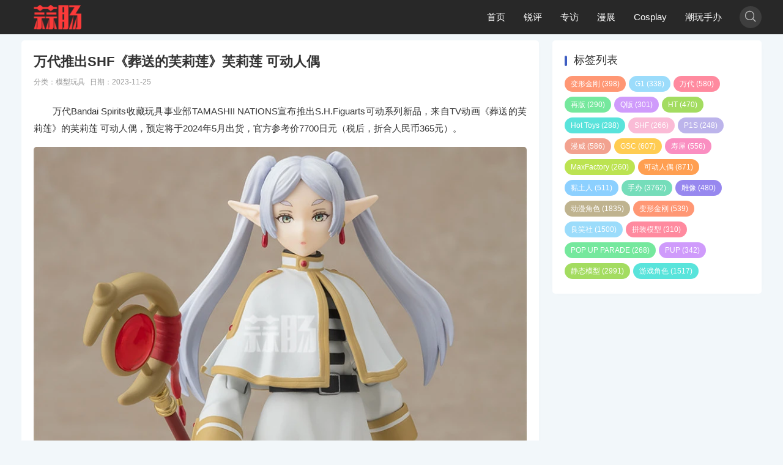

--- FILE ---
content_type: text/html; charset=utf-8
request_url: http://www.suanchang.com/TFquan/11352.html
body_size: 12389
content:
<!DOCTYPE html>
<html lang="zh-Hans" mip class="umr">
<head>
<meta charset="UTF-8">
<meta http-equiv="Cache-Control" content="no-transform">
<meta http-equiv="Content-Language" content="zh-CN">
<meta name="bloghost" content="http://www.suanchang.com/">
<meta name="generator" content="SUANCHANG Build 250223">
<meta name="viewport" content="width=device-width,minimum-scale=1,initial-scale=1">
<link rel="stylesheet" type="text/css" href="https://c.mipcdn.com/static/v2/mip.css">
<link rel="Shortcut icon" href="/favicon.ico"><link rel="stylesheet" href="http://www.suanchang.com/zb_users/theme/umMipCms/style/um.css" type="text/css" media="all">
<link rel="canonical" href="http://www.suanchang.com/TFquan/11352.html">
<style mip-custom>
.mip-carousle-subtitle{display:none;}
</style>
<title>万代推出SHF《葬送的芙莉莲》芙莉莲 可动人偶-模型玩具-蒜肠网</title>
<meta name="keywords" content="万代,SHF,葬送的芙莉莲,芙莉莲,动漫角色,可动人偶">
<meta name="description" content="　　万代Bandai Spirits收藏玩具事业部TAMASHII NATIONS宣布推出S.H.Figuarts可动系列新品，来自TV动画《葬送的芙莉莲》的芙莉莲 可动人偶，预定将于2024年5月出货，官方参考价7700日元（税后，折合人民币365元）。...">
<link rel="miphtml" href="http://www.suanchang.com/mip/TFquan/11352.html" />
</head>
<body class="single article umcms">
<header class="header navb">
<div class="container">
<div class="logo">
<div class="h1"><a href="http://www.suanchang.com/" title="蒜肠网" rel="home"><mip-img src="/zb_users/upload/2016/09/201609031472834298124181.png" alt="蒜肠网"></mip-img></a></div></div>
<ul class="navDiy">
<li><a href="http://www.suanchang.com/">首页</a></li><li id="menu-cate-1"><a href="http://www.suanchang.com/category-1.html">锐评</a></li><li id="menu-cate-2"><a href="http://www.suanchang.com/category-4.html">专访</a></li><li id="menu-cate-3"><a href="http://www.suanchang.com/category-5.html">漫展</a></li><li id="navbar-category-9"><a href="http://www.suanchang.com/category-9.html">Cosplay</a></li><li id="menu-cate-5"><a href="http://www.suanchang.com/category-6.html">潮玩手办</a></li> </ul>
<div class="navMip">
<div class="navMbox" on="tap:navBarToggle.toggle"><span class="navMBtn iconfont">&#xe696;</span></div>
</div>
<mip-toggle id="navBarToggle" class="navMarr">
<nav class="navBar">
<div class="container">
<i class="iconfont close" on="tap:navBarToggle.hide">&#xe600;</i>
<ul class="nav"><li><a href="http://www.suanchang.com/">首页</a></li><li id="menu-cate-1"><a href="http://www.suanchang.com/category-1.html">锐评</a></li><li id="menu-cate-2"><a href="http://www.suanchang.com/category-4.html">专访</a></li><li id="menu-cate-3"><a href="http://www.suanchang.com/category-5.html">漫展</a></li><li id="navbar-category-9"><a href="http://www.suanchang.com/category-9.html">Cosplay</a></li><li id="menu-cate-5"><a href="http://www.suanchang.com/category-6.html">潮玩手办</a></li></ul></div>
</nav>
</mip-toggle>
<mip-accordion sessions-key="mip_2" class="scMip" type="manual" animatetime='0'>
<section>
<div class="navBox">
<div class="show-more"><div class="scBtn"><i class="iconfont">&#xe627;</i></div></div>
<div class="show-less"><div class="navBtn"><span class="s1"></span><span class="s2"></span></div></div>
</div>
<nav class="navBar">
<div class="scBox">
<mip-form method="post" class="scForm" url="http://www.suanchang.com/zb_system/cmd.php?act=search">
<input class="scInput" name="q" type="text" placeholder="Search...">
<button><i class='iconfont'>&#xe627;</i></button>
</mip-form>
</div>
</nav>
</section>
</mip-accordion>
</div>
</header><section class="warp clo">
<div class="container">
<div class="orw">
<div class="artBox">
<div class="artList artSmall">
<div class="post single">
<div class="post-header">
<h1 class="post-title">万代推出SHF《葬送的芙莉莲》芙莉莲 可动人偶</h1></div>
<h6 class="post-footer">
<span>分类：<a href="http://www.suanchang.com/category-6.html" title="模型玩具">模型玩具</a></span> <span>日期：2023-11-25</span> </h6>
<div class="post-body">
<p style="text-wrap: wrap;">　　万代Bandai Spirits收藏玩具事业部TAMASHII NATIONS宣布推出S.H.Figuarts可动系列新品，来自TV动画《葬送的芙莉莲》的芙莉莲 可动人偶，预定将于2024年5月出货，官方参考价7700日元（税后，折合人民币365元）。</p><p style="text-align: center"><mip-img src="http://www.suanchang.com/zb_users/upload/2023/11/202311251700894457406650.jpg" title="1.jpg" alt="1.jpg"/></mip-img></p><p style="text-wrap: wrap;">　　SHF 芙莉莲 可动人偶全高为14厘米。人偶采用了动画中芙莉莲旅行的造型进行立体化。浅浅淡紫的双马尾搭配上精灵的尖尖耳朵。白色金边的披肩，红色的纽扣与耳环都没有落下。裙摆与披肩都采用了软性材质保证人偶的可动性。同时人偶附带有“普通脸”、“严肃脸”与“眯眯眼”三种表情替换件，配件中包括了替换手型、双马尾替换件、红色杖端的魔法杖以及魔法阵背景特效件。</p><p style="text-align: center"><mip-img src="http://www.suanchang.com/zb_users/upload/2023/11/202311251700894466803799.jpg" title="2.jpg"/></mip-img></p><p style="text-align: center"><mip-img src="http://www.suanchang.com/zb_users/upload/2023/11/202311251700894471153151.jpg" title="4.jpg"/></mip-img></p><p style="text-align: center"><mip-img src="http://www.suanchang.com/zb_users/upload/2023/11/202311251700894472264437.jpg" title="3.jpg"/></mip-img></p><p style="text-align: center"><mip-img src="http://www.suanchang.com/zb_users/upload/2023/11/202311251700894475180171.jpg" title="5.jpg"/></mip-img></p><p style="text-align: center"><mip-img src="http://www.suanchang.com/zb_users/upload/2023/11/202311251700894477103605.jpg" title="6.jpg"/></mip-img></p><p><br/></p> </div>
<h5 class="post-tags"><i class="iconfont">&#xe610;</i><a href="http://www.suanchang.com/tags-139.html" rel="tag">万代</a><a href="http://www.suanchang.com/tags-778.html" rel="tag">SHF</a><a href="http://www.suanchang.com/tags-14671.html" rel="tag">葬送的芙莉莲</a><a href="http://www.suanchang.com/tags-14672.html" rel="tag">芙莉莲</a><a href="http://www.suanchang.com/tags-5342.html" rel="tag">动漫角色</a><a href="http://www.suanchang.com/tags-2167.html" rel="tag">可动人偶</a></h5> <div class="bdshare">
<div class="mip-share-container">
<mip-share width="260" height="60">
</mip-share>
</div>
<div class="postNav"> <div class="page-prev"><a href="http://www.suanchang.com/TFquan/11348.html" title="良笑塑美推出黏土人2268号《Angel Beats!》立华奏">上一篇</a></div>
<div class="page-next"><a href="http://www.suanchang.com/TFquan/11359.html" title="MaxFactory再版figma-567《碧蓝档案》砂狼白子 可动人偶">下一篇</a></div>
</div>
</div>
<div class="relevant">
<div class="title">
<h4>相关推荐</h4>
</div>
<ul>
<li><a href="http://www.suanchang.com/TFquan/14480.html">Max Factory推出figma-675《孤独的美食家》井之头五郎 松重丰Ver.更新版可动人偶</a><time>2025-11-25</time></li>
<li><a href="http://www.suanchang.com/TFquan/14457.html">Threezero推出DLX《漫威蜘蛛侠2》蜘蛛侠升级战衣 可动人偶</a><time>2025-11-18</time></li>
<li><a href="http://www.suanchang.com/TFquan/14456.html">Max Factory推出figma-673《圣兽之王》雅娜 可动人偶</a><time>2025-11-18</time></li>
<li><a href="http://www.suanchang.com/TFquan/14454.html">良笑社推出粘土人2897号《街头霸王6》蛛俐酱</a><time>2025-11-16</time></li>
<li><a href="http://www.suanchang.com/TFquan/14453.html">Hot Toys推出《铁血战士：杀戮之地》戴克与希雅1:6比例套装</a><time>2025-11-15</time></li>
</ul>
</div>
</div>
</div>
</div>
</div>
<div class="sidebar">
<div class="widget divTags" id="divTags">
<h3>标签列表</h3>
<ul>
<li><a title="变形金刚" href="http://www.suanchang.com/tags-12.html">变形金刚<span class="tag-count"> (398)</span></a></li>
<li><a title="G1" href="http://www.suanchang.com/tags-39.html">G1<span class="tag-count"> (338)</span></a></li>
<li><a title="万代" href="http://www.suanchang.com/tags-139.html">万代<span class="tag-count"> (580)</span></a></li>
<li><a title="再版" href="http://www.suanchang.com/tags-147.html">再版<span class="tag-count"> (290)</span></a></li>
<li><a title="Q版" href="http://www.suanchang.com/tags-267.html">Q版<span class="tag-count"> (301)</span></a></li>
<li><a title="HT" href="http://www.suanchang.com/tags-509.html">HT<span class="tag-count"> (470)</span></a></li>
<li><a title="Hot Toys" href="http://www.suanchang.com/tags-620.html">Hot Toys<span class="tag-count"> (288)</span></a></li>
<li><a title="SHF" href="http://www.suanchang.com/tags-778.html">SHF<span class="tag-count"> (266)</span></a></li>
<li><a title="P1S" href="http://www.suanchang.com/tags-924.html">P1S<span class="tag-count"> (248)</span></a></li>
<li><a title="漫威" href="http://www.suanchang.com/tags-1038.html">漫威<span class="tag-count"> (586)</span></a></li>
<li><a title="GSC" href="http://www.suanchang.com/tags-1362.html">GSC<span class="tag-count"> (607)</span></a></li>
<li><a title="寿屋" href="http://www.suanchang.com/tags-1661.html">寿屋<span class="tag-count"> (556)</span></a></li>
<li><a title="MaxFactory" href="http://www.suanchang.com/tags-1867.html">MaxFactory<span class="tag-count"> (260)</span></a></li>
<li><a title="可动人偶" href="http://www.suanchang.com/tags-2167.html">可动人偶<span class="tag-count"> (871)</span></a></li>
<li><a title="黏土人" href="http://www.suanchang.com/tags-2194.html">黏土人<span class="tag-count"> (511)</span></a></li>
<li><a title="手办" href="http://www.suanchang.com/tags-2272.html">手办<span class="tag-count"> (3762)</span></a></li>
<li><a title="雕像" href="http://www.suanchang.com/tags-2520.html">雕像<span class="tag-count"> (480)</span></a></li>
<li><a title="动漫角色" href="http://www.suanchang.com/tags-5342.html">动漫角色<span class="tag-count"> (1835)</span></a></li>
<li><a title="变形金刚" href="http://www.suanchang.com/tags-5600.html">变形金刚<span class="tag-count"> (539)</span></a></li>
<li><a title="良笑社" href="http://www.suanchang.com/tags-6582.html">良笑社<span class="tag-count"> (1500)</span></a></li>
<li><a title="拼装模型" href="http://www.suanchang.com/tags-7532.html">拼装模型<span class="tag-count"> (310)</span></a></li>
<li><a title="POP UP PARADE" href="http://www.suanchang.com/tags-7746.html">POP UP PARADE<span class="tag-count"> (268)</span></a></li>
<li><a title="PUP" href="http://www.suanchang.com/tags-9846.html">PUP<span class="tag-count"> (342)</span></a></li>
<li><a title="静态模型" href="http://www.suanchang.com/tags-10848.html">静态模型<span class="tag-count"> (2991)</span></a></li>
<li><a title="游戏角色" href="http://www.suanchang.com/tags-12528.html">游戏角色<span class="tag-count"> (1517)</span></a></li>
</ul>
</div>
</div>
</div>
</section>
<div class="footer">
<div class="text"><span id="BlogCopyRight">Copyright Your WebSite.Some Rights Reserved.&nbsp;<a target="_blank" rel="nofollow" href="https://beian.miit.gov.cn">京ICP:16008313-1号</a></span></div>
</div>
<mip-fixed type="gototop" class="gototop"><mip-gototop threshold='300'><i class="iconfont">&#xe66d;</i></mip-gototop></mip-fixed>
<div class="mask"></div>
<script src="https://c.mipcdn.com/static/v2/mip-share/mip-share.js"></script>
<script src="https://c.mipcdn.com/static/v2/mip-toggle/mip-toggle.js"></script>
<script src="https://c.mipcdn.com/static/v2/mip.js"></script>
<script src="https://c.mipcdn.com/static/v2/mip-gototop/mip-gototop.js"></script>
<script src="https://c.mipcdn.com/static/v2/mip-accordion/mip-accordion.js"></script>
<script src="https://c.mipcdn.com/static/v2/mip-zblogphp-comment/mip-zblogphp-comment.js"></script>
<script src="https://c.mipcdn.com/static/v2/mip-form/mip-form.js"></script>
<script src="https://c.mipcdn.com/static/v2/mip-vd-tabs/mip-vd-tabs.js"></script>
<script src="https://c.mipcdn.com/static/v2/mip-semi-fixed/mip-semi-fixed.js"></script>
<script src="https://c.mipcdn.com/static/v2/mip-bridge-baidu/mip-bridge-baidu.js"></script>
</body>
</html>

--- FILE ---
content_type: text/css
request_url: http://www.suanchang.com/zb_users/theme/umMipCms/style/um.css
body_size: 89905
content:
/*
 * @Author: umtheme
 * @Author Url: http://www.umtheme.com
 * @Date: 2019-06-15 18:50:34
 * @LastEditTime: 2019-07-16 10:37:19
 */

 html{-webkit-text-size-adjust:none;font-size:62.5%;overflow-x: hidden;}
 body{ color:#333; -moz-osx-font-smoothing: grayscale;font-family:"PingFang SC",Helvetica,Arial,sans-serif;}
*:before,*:after{-moz-box-sizing:border-box;-webkit-box-sizing:border-box;box-sizing:border-box}
*{-moz-box-sizing:border-box;-webkit-box-sizing:border-box;box-sizing:border-box}
html{zoom:1;}html *{outline:0;zoom:1;} html button::-moz-focus-inner{border-color:transparent!important;} 
body{overflow-x: hidden; font-size: 1.4rem;} 
body,div,dl,dt,dd,ul,ol,li,h1,h2,h3,h4,h5,h6,pre,code,form,fieldset,legend,input,textarea,p,blockquote,th,td{margin:0;padding:0;} table{/*border-collapse:collapse;border-spacing:0;*/} fieldset,a img{border:0;} address,caption,cite,code,dfn,em,th,var{font-style:normal;font-weight:normal;} li{list-style:none;} caption,th{text-align:left;} h1,h2,h3,h4,h5,h6{font-size:100%;font-weight:normal;} q:before,q:after{content:'';}
input[type="submit"], input[type="reset"], input[type="button"], button { -webkit-appearance: none; /*去掉苹果的默认UI来渲染按钮*/} em,i{ font-style:normal;}
.input:after{ clear: both;content: ""; display: block; height: 0;visibility: hidden;}
em,i{ font-style:normal;}
a{margin:0;padding:0;background:0 0;color:#333;vertical-align:baseline;text-decoration:none;outline:none; }
a:link {text-decoration: none;}
a:visited {text-decoration: none;}
a:hover {color:#3E5DC2;text-decoration:none;}
a:active {text-decoration: none;}
a:focus,input:focus{outline:none;}
.clearfix:after {content:"."; display:block; height:0; clear:both; visibility:hidden; }.clearfix {display:block;}.clear{ clear:both;}/* 清除浮动*/
.colwrapper { overflow:hidden; zoom:1 /*for ie*/; margin:5px auto; }/* 高度自适应 */ 
.strong{ font-weight: bold;} .fl{ float: left;} .fr{ float: right;} .center{ margin:0 auto; text-align:center;}
.show{ display:block; visibility:visible;}.hide{ display: none; visibility:hidden;}
.block{ display:block;} .inline{ display:inline;}
.op{filter:alpha(opacity=50); -moz-opacity:0.5;/** Firefox 3.5即将原生支持opacity属性，所以本条属性只在Firefox3以下版本有效 ***/ -khtml-opacity: 0.5; opacity: 0.5; } 
.break{ word-wrap:break-word;overflow:hidden; /*word-break:break-all;*/}
.tl{ text-align:left} .tr{ text-align:right;}
a{color: #333;outline: medium none;}
img{ width:100%; max-width: 100%}
a{blr: expression(this.onFocus=this.blur());-webkit-tap-highlight-color: transparent;-moz-tap-highlight-color: transparent}
:focus {outline: 0}
a,div {-moz-tap-highlight-color: transparent;-webkit-tap-highlight-color: rgba(0, 0, 0, 0);tap-highlight-color: transparent}
html.mip-no-scroll, html.mip-no-scroll > body{ overflow:visible!important}
/*@font-face {
  font-family: 'iconfont';
  src: url('fonts/iconfont.eot');
  src: url('fonts/iconfont.eot?#iefix') format('embedded-opentype'),
  url('fonts/iconfont.woff2') format('woff2'),
  url('fonts/iconfont.woff') format('woff'),
  url('fonts/iconfont.ttf') format('truetype'),
  url('fonts/iconfont.svg#iconfont') format('svg');
}*/
@font-face {
  font-family: 'iconfont';  /* Project id 934715 */
  src: url('//at.alicdn.com/t/c/font_934715_ip92huyt3gr.woff2?t=1687336351622') format('woff2'),
       url('//at.alicdn.com/t/c/font_934715_ip92huyt3gr.woff?t=1687336351622') format('woff'),
       url('//at.alicdn.com/t/c/font_934715_ip92huyt3gr.ttf?t=1687336351622') format('truetype');
}
.iconfont{
    font-family:"iconfont" !important;
    font-size:16px;font-style:normal;
    -webkit-font-smoothing: antialiased;
    -webkit-text-stroke-width: 0.2px;
    -moz-osx-font-smoothing: grayscale;}
/*文字两侧对齐*/
.justify {text-align:justify;text-justify:distribute-all-lines;/*ie6-8*/text-align-last:justify;/* ie9*/-moz-text-align-last:justify;/*ff*/-webkit-text-align-last:justify;/*chrome 20+*/}

/*超出省略号*/
.tn{word-break:keep-all;white-space:nowrap;overflow:hidden;text-overflow:ellipsis;}
body{ background:#F2F7FA; padding-top:66px;overflow-x: hidden;}
body.index, body.index.umcms, .index.umclo,body.type{padding-top:78px;}
.index.um{padding-top:58px;}
.container:before, .container:after,.warp:after,.main:before, .main:after,.warp:before,.warp:after,.orwa:before,.orwa:after,.umMain:before,.umMain:after,.artList .post:before,.artList .post:after{display: table; content: " ";}
.container:after,.warp:after, .main:after,.warp:after,.orwa:after,.umMain:after,.artList .post:after{ clear:both;}
.container{ max-width: 750px; padding: 0 15px; margin: 0 auto; position:relative; clear:both;}
.orw{ margin:0;}
.warp{overflow: hidden;}
/*头部*/
.header{ width: 100%; height: 56px; z-index: 999; position: fixed;background:#282828;box-shadow: 0 0 15px rgba(0, 0, 0, .0); top: 0;}
.header .container{ max-width:100%; padding:0 20px; position: initial}
.header .container .navMip,.header .container .scMip .container{ position:relative;}
.umclo .header .container{max-width:1190px;}
/*logo*/
.logo a{ color: #333;transition: all 0.3s ease 0s; position: absolute; top: 50%; transform: translateY(-50%)}
.logo a img{height:40px; vertical-align: middle; width: auto!important; display: block;}

.navBtn{ width: 68px;height: 56px; position: absolute; right: -18px; text-align: right; padding:15px 20px; cursor: pointer; z-index: 3}
.navBtn span{ width: 28px; height: 2px; display: block; background:#FFFFFF; border-radius: 5px; clear: both; margin: 7px 0}
.navBtn span.s2{width: 22px; margin-left: 6px}
.show-less .navBtn span{ background:#fff}

.navBar{ width: 100%; position: fixed; top: 0; left: 0; bottom: 0; right: 0; background: #4960AD; display:none; z-index: 888;}
.navBar .navBtn{top:0px; transform: translateY(0%); right:0;}
.navBar .logo a{top: 8px; left: 20px; transform: translateY(0%)}

.navDiyIn .navBar{ display:block;}
 
.navMbox{ position:absolute; right:0; top:15px; display:none;}
.navMbox span{ color:#FFFFFF; font-size:24px; cursor:pointer;}

.nav{ width: 100%; text-align: center; position: absolute; top: 50%; transform: translateY(-50%);left:0}
.nav a{ width:15%; min-width:200px; height:36px; line-height:36px; margin: 10px 0; background-color: #FFFFFF; color:#333333; font-size: 16px; display:inline-block; border-radius: 50px;box-shadow: 0 4px 0px rgba(0, 0, 0, .05);-webkit-transition: all 0.3s ease; -o-transition: all 0.3s ease; transition: all 0.3s ease;}
.nav a:hover,.nav li.active a{ background-color:#FFD200; color:#333333; }
.mip-no-scroll .nav li{-webkit-animation:0.3s fadeInUp linear;animation:0.3s fadeInUp linear;animation-fill-mode:both;}
.mip-no-scroll .nav li:nth-of-type(1){animation-delay: 0.1s;}
.mip-no-scroll .nav li:nth-of-type(2){animation-delay: 0.15s;}
.mip-no-scroll .nav li:nth-of-type(3){animation-delay: 0.2s;}
.mip-no-scroll .nav li:nth-of-type(4){animation-delay: 0.25s;}
.mip-no-scroll .nav li:nth-of-type(5){animation-delay: 0.3s;}
.mip-no-scroll .nav li:nth-of-type(6){animation-delay: 0.35s;}
.mip-no-scroll .nav li:nth-of-type(7){animation-delay: 0.4s;}
.mip-no-scroll .nav li:nth-of-type(8){animation-delay: 0.45s;}
.mip-no-scroll .nav li:nth-of-type(9){animation-delay: 0.5s;}

.umcms .nav{ width: 80%; left: 50%;top: 50%; transform: translate(-50%,-50%);}
.umcms .nav li a{ min-width:180px; border-radius:30px; text-align: center; margin: 5px;}
.nav li>ul,.nav li>ul>ul,.nav li em{ display: none;}

.umcms .navBar .logo a{ left: 25px;}

.navDiy{ float: right; padding-right: 100px;}
.navDiy li { float: left;}
.navDiy li a,.navDiy li span.navMore{ height: 56px; line-height: 56px; color: #FFFFFF; padding: 0 15px; font-size: 15px;}

.loginMip section{ position: absolute; right: 0; top:10px;}

.userPic{ width: 36px; height: 36px; border-radius: 50px; display: block; overflow: hidden;}
.userPic img{width: 36px; height: 36px; border-radius: 50px; cursor: pointer;}

.loginMip .login{ padding:15px 20px; background: #fff; position: absolute; right: 0; top:68px; visibility: hidden;-webkit-transition: all 0.3s ease; -o-transition: all 0.3s ease; transition: all 0.3s ease; min-width: 180px;box-shadow: 0 10px 20px rgba(0,0,0,0.08); width: 100%;}
.loginMip .mip-accordion-content.login[aria-expanded="open"]{ visibility: visible; top:46px; }

.loginMip .login .wdl{ width: 100%; text-align: center; display: block;}
.loginMip .login .wdl a{ padding: 0 10px;}

.loginMip .login .ydl a{ padding: 0 5px 0 24px; position: relative; margin-top:10px; display:inline-block;}
.loginMip .login .ydl a i{ position: absolute; top:-2px; left: -3px; font-size: 22px; opacity: .6}

.loginMip .login i.dot{ position: absolute; top: -13px; right: 7px; color: #fff; font-size: 22px;}

.loginMip .mip-accordion-content.login{ overflow: visible;}

.scBtn{width: 36px;height:36px; line-height: 38px; position: absolute; right: 50px; padding:0; cursor: pointer; z-index: 3; text-align: center; background: rgba(255,255,255,.1); border-radius: 50px; top: 10px;}
.scBtn i{ font-size: 20px; color: #FFFFFF; opacity: .65;line-height: 26px;}
.scBox{width: 100%;text-align: center;position: absolute;top:50%;transform: translateY(-50%); opacity: 0;}
.mip-no-scroll .scBox{-webkit-animation:0.3s fadeInUp linear;animation:0.3s fadeInUp linear;animation-fill-mode:both;}

.scBox .scForm{ width: 260px; min-width: 220px; height: 42px; margin: 0 auto; position: relative;background:#D7D6EB; border-radius: 50px; overflow: hidden;box-shadow: 0 4px 0px rgba(0, 0, 0, .05);}
.scBox .scForm form{height: 42px;}
.scBox .scForm .scInput{ width: 100%; height: 100%; display: inline-block; border: medium none; padding: 0 50px 0 15px}
.scBox .scForm button{ border: medium none; background: none; position: absolute; top: 0; right: 0; padding: 10px 12px;cursor: pointer;}
.scBox .scForm button i{ font-size: 20px; color:#333333; opacity: .5;} 

.scBox .schList{ width:100%; text-align:center; color: #fff; margin:3rem auto 2rem auto; max-width:50rem!important;min-height:30rem!important; top: 2rem; left: -2rem}
.scBox span{ margin: 2rem 0 0 0; color: #fff; display: none;} 
.scBox .schList a{ display: inline-block; font-size: 1.4rem!important; background:#FFD200;color:#fff; border-radius:10rem;-webkit-transition: all 0.3s ease; -o-transition: all 0.3s ease; transition: all 0.3s ease; margin: 1rem 1rem; padding:.5rem 1.5rem;white-space: nowrap;-o-box-shadow: .2rem .5rem 1rem 0 rgba(0,0,0,.2);
-ms-box-shadow: .2rem .5rem 1rem 0 rgba(0,0,0,.2);
-moz-box-shadow:  .2rem .5rem 1rem 0 rgba(0,0,0,.2);
-webkit-box-shadow:  .2rem .5rem 1rem 0 rgba(0,0,0,.2);
box-shadow:  .2rem .5rem 1rem 0 rgba(0,0,0,.2);
-ms-filter:"progid:DXImageTransform.Microsoft.Shadow(Strength=4,Direction=135, Color='#000000')";
filter: progid:DXImageTransform.Microsoft.Shadow(csolor='#969696', Direction=125, Strength=9); transform: scale(1)}

.scBox .schList a:nth-child(18n+1){ background: #ffde00}
.scBox .schList a:nth-child(18n+2){ background: #6cccfa}
.scBox .schList a:nth-child(18n+3){ background: #ff5473}
.scBox .schList a:nth-child(18n+4){ background: #34de6f}
.scBox .schList a:nth-child(18n+5){ background: #b96cfa}
.scBox .schList a:nth-child(18n+6){ background: #78cc16}
.scBox .schList a:nth-child(18n+7){ background: #0bd7cb}
.scBox .schList a:nth-child(18n+8){ background: #f89bc3}
.scBox .schList a:nth-child(18n+9){ background: #9d91e2}
.scBox .schList a:nth-child(18n+10){ background: #ed775b}
.scBox .schList a:nth-child(18n+11){ background: #ffb400}
.scBox .schList a:nth-child(18n+12){ background: #f859a4}
.scBox .schList a:nth-child(18n+13){ background: #9dd700}
.scBox .schList a:nth-child(18n+14){ background: #ff7200}
.scBox .schList a:nth-child(18n+15){ background: #57baff}
.scBox .schList a:nth-child(18n+16){ background: #35ce9a}
.scBox .schList a:nth-child(18n+17){ background: #6651e8}
.scBox .schList a:nth-child(18n){ background: #a2905b}
.scBox .schList a:hover{color:#fff;transform: scale(1.3)}

.artList .post.arcSc{ margin-bottom: 0}
.post.arcSc .post-title{padding:0rem 0rem 0;font-size: 12px;color: #666;}
.post.arcSc .post-body p{ margin: 2.5rem 0 0 0; color: #666; line-height: 2.2rem; font-size: 1.4rem;background: #f6f8f9;border: 1px solid #eff2f6; padding:1.5rem 2rem;}
.post.arcSc .post-body p strong{ font-weight: normal; color: #3E5DC2;}
.post.arcSc .post-body p a:first-child {font-size: 1.4rem; line-height: 3rem; margin-top: 0;color: #333;}

mip-accordion .mip-accordion-content{ z-index: 0}
mip-accordion .mip-accordion-content[aria-expanded="open"]{ z-index: 9;}

@keyframes fadeInUp{0%{opacity:0;transform:translate3d(0,200%,0)}to{opacity:1;transform:none}}

/*列表*/
.artList{ width: 100%; min-height:30rem;padding: 0 1rem;}
.artList .post{ width: 100%;margin-top: 1.7rem;margin-bottom:2.5rem;padding:0em; font-size:0}
.um .artList{padding: 0;}
.post .post-title {margin:2rem 0 0;font-size: 1.8rem;}
.post .post-title a {color: #333;-webkit-transition: all 0.3s ease; -o-transition: all 0.3s ease; transition: all 0.3s ease;}
.post .post-title a b,.post .post-title a em{ font-style:normal;}
.post .post-title a b{ color:#0CF}
.post .post-title a em{ color:#f66}
.post .post-title a:hover b,
.post .post-title a:hover em,
.post .post-title a:hover,
.post .post-title a:focus {text-decoration: none; color: #3E5DC2;}
.post .post-meta {color: #959595;margin:1.4rem 0 0px;}
.post .post-meta span {margin: 0px 0.07rem;white-space: nowrap;}
.post .post-meta span a{ color: #f66;}
.post .post-meta span em{ margin:0 3rem;}

.post .post-media { max-height: 40rem; margin-top: 0rem;overflow: hidden; position:relative; display:block; font-size: 0;}
.post .post-media img {width: 100%; max-height:400px;object-fit:cover;object-position:center;-webkit-transition: all 0.3s ease; -o-transition: all 0.3s ease; transition: all 0.3s ease;}
/*.post .post-media img:hover{ transform: scale(1);}*/
.post .post-media b{ position:absolute; top:.5rem; left:.5rem; background:#f30; color:#fff; padding:.4rem .6rem; border-radius:.6rem; font-size:1.2rem; font-weight: normal}

.post .post-content { font-size:14px; line-height:24px;color: #666;}
.post .post-content{ margin: 1rem 0 0 0; text-align: justify;}
.post .post-content p.info{margin: 1.5rem 0 0 0;}
.post .post-content p em{font-size:1.2rem; color:#666; letter-spacing: .1rem; margin-right:1rem;}
.post .post-content p em a{ padding:.3rem .8rem; background:#ecf2f5; color:#999;letter-spacing: 0rem; border-radius: 5rem;-webkit-transition: all 0.3s ease; -o-transition: all 0.3s ease; transition: all 0.3s ease;}
.post .post-content p em a:hover{ background: #3E5DC2; color: #fff;}

.artList{ margin-bottom:2rem}
.artList.artSmall{ background:#fff; padding: 1.5rem; margin-top:0rem; margin-bottom:2rem;}
.artList.artSmall mip-carousel{margin: 0rem 0 3.0rem 0;}
.umclo .artList.artSmall{margin-top:0rem;}
.um .artList.artSmall{margin-top:2rem;}
.single .artList.artSmall{ margin-bottom:1.5}


.artSmall .post .post-media,.artSmall .post .post-text{ display:inline-block; vertical-align:middle;}
.artSmall .post .post-media{ width:25%; max-width:22rem}
.artSmall .post .post-text{ width:70%; padding-left:2rem;}
.artSmall .post .post-title{ margin-top:0;}
.artSmall .post .post-content p{ max-height:4.4rem; overflow:hidden;}
.artSmall .post .post-media img{ min-height:14rem;max-height:14rem;}
.artSmall .post:hover .post-media img{transform: scale(1.1);}
.warp.clo .container #article.artSmall .post .post-content{ margin:1rem 0 0 0}
.warp.clo .container #article.artSmall .post.umAdBox .post-content{margin:1rem 0}

.artSmall .post.umAdBox .post-title{margin:1.8rem 0 0;}
.artSmall .post.umAdBox .post-media,.artSmall .post.umAdBox .post-text{ width:100%; display:block;}
.artSmall .post.umAdBox .post-media img{ min-height:12rem;}
.artSmall .post.umAdBox:hover .post-media img{transform: none;}
.artSmall .post.umAdBox .post-media{max-width:100%}

.artSmall .post.umArrPic .post-text{width:100%; padding-left:0rem;}

/*预加载*/
.imgLazy{ display: block;background: #ecf2f5 url(images/lay.gif) center center no-repeat;}
.b-lazy {max-width: 100%;-webkit-transition: opacity 500ms ease-in-out;-moz-transition: opacity 500ms ease-in-out;-o-transition: opacity 500ms ease-in-out;transition: opacity 500ms ease-in-out;filter: alpha(opacity=0);opacity: 0;}
.b-lazy.mip-img-loaded{vertical-align: middle;filter: alpha(opacity=100);opacity: 1;}

/*面包屑*/
.umCrumb{margin:0 auto; padding:1rem 0rem 1.5rem;position:relative;z-index: 2;}
.umCrumb .container{padding: 0 15px;font-size:0px;}
.umCrumb *{font-size:12px;color:#666666;}
.umCrumb a{-webkit-transition: all 0.3s ease; -o-transition: all 0.3s ease; transition: all 0.3s ease;}
.umCrumb a:hover{color:#666666;}
.umCrumb i{opacity: .6;margin: 0 5px;}
.umclo .umCrumb .container,.umcms .umCrumb .container{padding: 0 25px;}
/*----------- 分页 -----------*/
.pageNav{text-align:center;padding:0rem 0px 0;display:block; clear:both;}
.pageNav a,.pageNav span{text-align:center; min-width:3rem;height:3rem;line-height:3rem;margin: 0 0.3rem; display:inline-block;color:#666;background:rgba(255,255,255,0.5);border-radius:100rem;vertical-align:top;font-size: 1.4rem;-webkit-transition: all 0.3s ease; -o-transition: all 0.3s ease; transition: all 0.3s ease; font-family: Arial}
.pageNav .v{line-height:2.6rem;}
.pageNav a:hover{background:#3E5DC2;color:#fff;text-decoration:none;filter: alpha(opacity=60);opacity: 0.6;}
.pageNav span{color:#fff;background:#3E5DC2;border:0px solid #3E5DC2;filter: alpha(opacity=60);opacity: 0.6;}
.pageNav.indexPage{ width: 100%; height: 4rem; line-height: 4rem;}
.pageNav.indexPage a{width: 100%; height:100%; line-height: 4rem; display: block; margin:0; background:rgba(255,255,255,1)}
.pageNav.indexPage a:hover{background:rgba(255,255,255,1);color:#666;}
.commentpagebar .pageNav{ margin-top: 15px;}

/*---------------------------文章内容------------------------*/
.single .post .post-title{margin:0;padding:0 0 .5rem 0;font-size:2.2rem;color:#333;width:100%;}
.single .post .post-date{height:1.4rem;line-height:1.4rem;margin:2.0rem 0 .5rem 0;font-size:1.4rem;color:#666;}
.single .post .post-date.date,.post .post-content p em.date{font-size:1.2rem; font-family:Arial, Helvetica, sans-serif; letter-spacing:0;color:#999;}
.single .post .post-footer{width:100%;margin:0;padding:.5rem 0 2.5rem 0;font-size:12px;color:#999;text-align:left}
.single .post .post-footer span{ margin-right: .5rem}
.single .post .post-footer a{color:#999;}
.single .post .post-footer a:hover{color:#3E5DC2;}
.single .post .post-tags{width:100%;margin:0;padding:2rem 0 0 0;font-size:1.4rem;color:#666;text-align:left;text-indent:0}
.single .post .post-tags a{ margin-right:10px;}
.single .post .post-tags i{ margin-right:.8rem; color: #666; vertical-align: -1px}
.single .post div.post-body{width:100%;margin:0 0 15px 0;padding:0px 0 0 0;font-size:1.5rem;text-align:justify;line-height:1.9;clear:both;word-break:break-all; position: relative;}
.single .post-body a{text-decoration:none; color: #3E5DC2}
.single .post-body p,.post.arcSc .post-body .inLink p{margin:0 0 1.6rem 0;padding:0;text-indent:0;border: none; color: #333;}
.single .post-body .mip-layout-container .mip-default-placeholder{padding-bottom: 0%!important;}
.single .post.single .post-title{ width:100%; text-align:left;font-weight: bold;}
.single .post-body blockquote {padding:2rem;}
.single .post-body blockquote p{margin:0;}
.single .post div.post-body pre{overflow-x: auto;background:#ecf2f5;padding:10px; margin:10px 0;}
.single .post-body p em,.post.arcSc .post-body .inLink p em{font-style: italic;}
.single .post-body p .d-line,.post.arcSc .post-body .inLink p .d-line{text-decoration: line-through}
.single .post-body p .b-line,.post.arcSc .post-body .inLink p .b-line{text-decoration: underline}

/*----------文章中引用code------*/
div.post-body div.syntaxhighlighter{margin:.5em 1em .5em 2em!important;width:auto!important}
div.post-body li p{overflow:visible;text-indent:0;margin:3px 0}
div.post-body ol,div.post-body ul{margin-left: 1.5rem;margin-bottom: 2rem;}
div.post-body li{list-style: inherit;margin-left: 25px;}
div.post-body code{border:0px #dfe9ee solid;display: inline-block;}
div.post-body blockquote{width: 100%;background: #ecf2f5;border-left: .5rem solid #dfe9ee;margin: 2.5rem 0px;padding: .5rem 2rem;}
div.post-body img{max-width:100%;height:auto;vertical-align: -.6rem}
div.post-body table{border-collapse:collapse;background:#fff;line-height:140%;width:100%;}
div.post-body td,th{margin:0;padding:10px 10px;text-indent:0em;border: 1px solid #dfe9ee;background:#fff}
div.post-body .firstRow td{background:#ecf2f5}

div.post-body h1,div.post-body h2,div.post-body h3,div.post-body h4,div.post-body h5,div.post-body h6{color:#333;padding:15px 0 10px 0;font-weight: bold;}
div.post-body h1{font-size:20px}
div.post-body h2{font-size:18px}
div.post-body h3{font-size:16px}
div.post-body h4{font-size:15px}
div.post-body h5{font-size:14px}
div.post-body h6{font-size:12px}
div.post-body blockquote.inLink a{ color: #333;}
div.post-body blockquote.inLink a:hover{color: #3E5DC2}

.special .warp .umCrumb{padding: 1rem 0rem 1.5rem;}
.special .artBox{padding: 0 1rem; margin-bottom: 20px;}
.special .artBox .topList{font-size: 0;display: flex;flex-wrap: wrap;margin: 0; padding-top: 0; padding-bottom: 20px;}
.special .artBox .topList .tagList{width: calc(100% / 4 - 20px);display: inline-block;margin:20px 10px 0;background: #f3f4f7; overflow: hidden;}
.special .artBox .topList .tagList li{ font-size: 14px; height: 32px;line-height: 32px; padding-left: 10px; position: relative;overflow: hidden;text-overflow: ellipsis;white-space: nowrap;}
.special .artBox .topList .tagList .img{ margin-bottom: 10px; background: none;}
.special .artBox .topList .tagList .img a{ display: block; overflow: hidden;-webkit-transition: all 0s ease;-o-transition: all 0s ease;transition: all 0s ease; background: #282828;}
.special .artBox .topList .tagList .img img{width: 100%;height: 100%;object-fit:cover;object-position:top;-webkit-transition: transform 0.3s ease; -o-transition: transform 0.3s ease; transition: transform 0.3s ease;transform:scale(1);}
.special .artBox .topList .tagList .img img:hover{ transform:scale(1.05);}
.special .artBox .topList .imgLazy{ overflow: hidden;position: relative;padding-top: 62%;}
.special .artBox .topList .imgLazy:after{ content: ''; display: block; position: absolute; left: 0; bottom: 0; width: 100%; height:72px;background: rgba(0,0,0,.3); background: -webkit-gradient(linear,left top,left bottom,from(rgba(0,0,0,0)),to(rgba(0,0,0,.8)));background: linear-gradient(180deg,rgba(0,0,0,0) 0,rgba(0,0,0,.8) 100%);}
.special .artBox .topList .b-lazy{width: 100%; height: 100%; position: absolute;top: 50%;transform: translateY(-50%);left: 0;right: 0;}
.special .artBox .topList .tagList ul{ padding: 0 15px 10px;}
.special .artBox .topList .tagList .tit{position: absolute; right: 0; left: 0px; bottom: 0; font-size: 12px;color: #fff; text-align: left;padding:12px 15px; z-index: 1;}
.special .artBox .topList .tagList .tit h2{ font-size: 15px; font-weight: 600; margin-top: 2px;overflow: hidden;text-overflow: ellipsis;white-space: nowrap;}
.special .artBox .topList .tagList li:before {content: '';width: 4px;height: 4px;background-color: #d8d8d8;border-radius: 10px;position: absolute;left: 0;top: 14px;}
.special .pageNav{ margin: 20px 0 0 0;}

.special.um .artBox{padding: 0;}
.special.um .artBox .topList .tagList{width: calc(100% / 2 - 20px);}


/*----------- 底部 -----------*/
.footer{width:100%;margin:0rem 0 0 0;padding:2.5rem 2rem;text-align:center;clear:both; background:#282828; color:#FFFFFF; font-size: 1.2rem; position:relative; z-index: 2;}
.footer a{ color:#FFFFFF;}
.footer .ftNav a {display: inline-block;padding: 0 10px;position: relative;}
.footer .ftNav a:after {content: '';width: 1px;height: 12px;position: absolute;left: 0px;top:5px;background:#FFFFFF; opacity: .3;}
.footer .ftNav a:first-child:after {display: none;}
.footer .text{line-height:22px}

/*滚动*/
mip-carousel .title{ opacity: 0}
mip-carousel .mip-carousel-container .title{ width: 100%; height: 10rem; line-height: 4.2rem; position: absolute; bottom: 0; left: 0; right: 0;margin-bottom: 0; color: #fff; font-size: 1.6rem; background: url(images/titleBg.png) repeat-x bottom center; opacity: 1}
mip-carousel .title h4{ padding: 5.5rem 1.8rem 0 1.8rem; display: block;}

mip-carousel{ margin:1.5rem 0 3.5rem 0}
.mip-carousel-preBtn{background-position:35% 50%}
.mip-carousel-nextBtn{background-position:65% 50%}
.mip-carousel-preBtn, .mip-carousel-nextBtn{background-size: 24px 24px; width: 6%}
.mip-carousel-indicatorbox{ right: 1.8rem; bottom: 1.6rem; font-family:Arial, Helvetica, sans-serif; display: none;}

/*----------- comm -----------*/	
.commBox{padding:1.5rem 0 2rem;margin-bottom: 1.5rem;background: #fff;}
.commBox .title{ margin-bottom: 1.5rem;}
.cmBox.tit{padding:1rem 0; font-size:1.6rem; text-align:center; margin-bottom:1rem; position:relative;}
.cmBox.tit:before{position:absolute;width:3rem;height:2px;display:block;content:" ";border-radius:5rem; background:#3E5DC2; left:50%; margin-left:-1.5rem; bottom:0rem; opacity:.8;}
.msgArticle{padding:1rem .2rem}
.avatar{float:left;position:relative;-webkit-border-radius:50px;border-radius:50px;background-color:#fff;margin-right:1rem}
.avatar img{width:4rem;height:4rem;-webkit-transition:.4s;-webkit-transition:-webkit-transform .4s ease-out;transition:transform .4s ease-out;-moz-transition:-moz-transform .4s ease-out;border-radius:30px;-webkit-border-radius:30px;-moz-border-radius:30px;}
.avatar img:hover{transform:rotateZ(360deg);-webkit-transform:rotateZ(360deg);-moz-transform:rotateZ(360deg);}
.commBody{position:relative;margin-left:6.2rem;border:1px solid #dfe9ee;padding:0 1rem 1.5rem!important;border-radius:.3rem; background:rgba(255,255,255,.5);}
.commBody:before{border-right-color:#dfe9ee!important;z-index:1}
.commBody:after{border-right-color:#ecf2f5!important;margin-left:1px;z-index:2}
.commBody:after,.commBody:before{position:absolute;top:.8rem;left:-.8rem;right:100%;width:0;height:0;display:block;content:" ";border-color:transparent;border-style:solid solid solid;border-width:.8rem .8rem .8rem 0;pointer-events:none}
.commBody p{font-size:1.4rem;color:#666;line-height:2rem;margin:.5rem 0;word-wrap:break-word}

.commTop{padding:1rem;margin-left:-1rem;margin-right:-1rem;margin-bottom:1.5rem;border-bottom:1px solid #dfe9ee;font-weight:500;font-size:1.4rem;background:#ecf2f5;}
.commTop a{color:#999;font-size:12px;margin-right:.8rem}

.commFooter{font-size:12px;line-height:16px;margin-top:.5rem;}
.commTime{font-size:12px;margin-right:.8rem;color:#999}
.commReply{font-size:12px;color:#999}
.msgname .msgname,ul.children{margin-left:3.8rem}
.msgname .msgname .avatar,ul.children .avatar,ul.children .avatar img,.msgname .msgname .avatar img{width:3rem;height:3rem;margin-left: 0px;}
#divCommentPost p.postTop{width:100%;line-height:3rem;font-size:12px;clear:both;position:relative;z-index:5;overflow:hidden; padding: 10px 0}
#divCommentPost p a{margin-right:.6rem;cursor:pointer;text-decoration:none;color:#666;float:right;}
#divCommentPost p.postTop small{width:6.5rem;position:relative;font-size:12px;cursor:pointer;text-align:right;float:right;}
.pinglun{font-size:12px;z-index:3;position:relative;clear:both;padding:0;margin:0;vertical-align:baseline;font:inherit;line-height:inherit;background:0 0;width:auto;float:none;transition:none;overflow: hidden;}
.textarea-wrapper{border: 1px solid #dfe9ee;background: none;border-radius:.3rem;}
#txaArticle{position:relative;z-index:1;border:0;border-bottom:none;padding-right:2.4rem;overflow:hidden;-webkit-border-radius:.3rem;-moz-border-radius:.3rem;border-radius:.3rem;box-shadow:none;-webkit-appearance:none;overflow:auto;padding:1rem;height:14rem;min-height:14rem;margin:0;resize:none;outline:0;width:100%;min-width:100%;}
.post-toolbar{margin-top:1rem;overflow: hidden;float: right;}
input.button{float:right;height:3.2rem;width:10rem;text-align:center;text-shadow:none;font-weight:700;border:none;color:#FFF;background-color:#3E5DC2;border-radius:.3rem;background-image:none;box-shadow:none;cursor:pointer;-webkit-transition: all 0.3s ease; -o-transition: all 0.3s ease; transition: all 0.3s ease;}
input.button:hover{ opacity:.8}
.postText{padding:2rem 0 0;color:#666}
.postText ul{width: 101.6%;}
.postText ul li{margin-bottom:.5rem;text-align:left;display: inline-block; width:48.88%}
.postText ul li.verify{ position:relative}
.postText ul li.verify img{ position:absolute; top:.3rem; right:.3rem}
input.text{margin-right:1rem;position:relative;border:none; border: 1px solid #dfe9ee;border-radius:.3rem;height:3.6rem;padding:.3rem .5rem;outline:0;width:100%;box-shadow:none}
.postText ul li label{color:#bbb}
.children .commBody{margin-left:5.2rem;}

.postText ul li.hide{display:none}

/*相关推荐*/
.relevant{width: 100%;background: #ecf2f5;border-left: .5rem solid #dfe9ee;margin: 2.5rem 0px 0;padding: .5rem 2rem;}
.relevant .title h4{margin: 1.5em 0 1.5rem 0;padding: 0;text-indent: 0;font-size: 1.6rem;}
.relevant ul {margin-left: 1.5rem;margin-bottom: 2rem;}
.relevant ul li {list-style: inherit;font-size: 1.5rem;text-align: justify;line-height: 180%;word-break: break-all;}
.relevant ul li time{ opacity: .5; padding-left: 1rem;font-size: 12px;}

/*分享*/
.bdshare{ clear: both;position:relative;}
.bdshare .c-share-list .c-span3{ width: 50px; }
.bdshare .c-share-list{ background:none; padding: 0;}
.bdshare .mip-share-container{ display:inline-block; margin-top: 12px;}
.bdshare .c-share-list .c-line-clamp1{ display: none;}

/*上下篇*/
.single .postNav{ float: right; margin-top: 2rem;position:absolute; top:0;right:0;}
.single .postNav.fn{ float: none; text-align: center;position:static;top:auto;right:auto;}
.single .postNav div{ display: inline-block;}
.single .postNav div a{ height: 3.2rem; line-height: 3.0rem; border: 1px solid rgba(0,0,0,.1); border-radius: 50rem; display: block; padding: 0 1.5rem;margin: .6rem 0rem .6rem 0.3rem; color: #999;-webkit-transition: all 0.3s ease; -o-transition: all 0.3s ease; transition: all 0.3s ease; font-size:14px}
.single .postNav div a:hover{border: 1px solid #3E5DC2; background: #3E5DC2; color: #fff;}
.single .postNav.fn div a{margin: .6rem 0.3rem .6rem 0rem; }

/*其它*/
.mask{position: fixed;left: 0;top: 0;width: 100%;height: 100%;background: rgba(0,0,0,.7);display: none; z-index:1000}
.umBnGg{ background: #fff; display: block; margin-top: 2rem; overflow: hidden;}
.umBnGg img{ vertical-align: -3px;}

.link{ margin-top: 3rem; background:rgba(255,255,255,1);border: 0px dashed rgba(255,255,255,1);padding: 2rem; max-height: 200px; overflow: hidden; display: block;}
.link .linkTit{ text-align: left; font-size: 1.6rem; position: relative; padding-bottom: 1rem; margin-bottom: 0rem}
.link .linkTit:before {position: absolute;width: 3rem;height: 0px;display: block;content: " ";border-radius: 5rem;background: #3E5DC2;left: 50%;margin-left: -1.5rem;bottom: 0rem;opacity: .8;}
.link ul{padding: 0rem 0}
.link ul li{ display: inline-block;margin:3px 0;}
.link ul li a{ margin:.5rem 1rem .5rem 0; color: #666;-webkit-transition: all 0.3s ease; -o-transition: all 0.3s ease; transition: all 0.3s ease;}
.link ul li a:hover{color: #3E5DC2}

.warp.clo .link{ padding:2rem}
.artSmall .link{ padding:0;}

.umcms .artBox .link,.umcms .warp.clo .link{ margin-top:0rem; background:rgba(255,255,255,1); margin-bottom:0;}
.umcms .link .linkTit{text-indent:15px; font-size:18px;}
.umcms .link .linkTit:before {width: .4rem;height:16px;left:0;top:5px; margin-left:0;}

.artBox .link{ clear:both; margin-top:1.5rem;max-height: none;}

div.post-body mip-img.mip-layout-fixed-height{height: auto!important;}
div.post-body img.mip-replaced-content { height: auto!important;width: auto;min-width: auto;position: static;}
div.post-body mip-img .mip-placeholder{background:#ecf2f5 url(images/lay.gif) center center no-repeat;}
div.post-body mip-img .mip-placeholder-jpg,div.post-body  mip-img .mip-placeholder-jpeg{ padding-bottom:75%}

div.post-body .umDes{ padding:15px 50px; background:#f8f8f9; margin:0px 0 30px 0; font-size:14px; position:relative;word-wrap:break-word;-webkit-hyphens:auto;-ms-hyphens:auto;hyphens:auto;text-align:justify;text-justify:distribute-all-lines;-webkit-text-align-last:justify;-webkit-box-orient: inherit;}
div.post-body .umDes:before{ content: ''; width: 3px;top:0; bottom:0;left:0; position: absolute; display: block; background-color:#3E5DC2;opacity: .2;}
div.post-body .umDes i{ position:absolute; font-size:24px; color:#3E5DC2; opacity: .2;}
div.post-body .umDes i.left{ top:8px; left:15px;}
div.post-body .umDes i.right{ bottom:4px; right:15px;}
div.post-body blockquote p{ margin:10px 0;}

/*返回顶部*/
mip-fixed.gototop mip-gototop .mip-layout-container{ display: none;background:none!important;border: none!important;}
mip-fixed.gototop mip-gototop{ border-radius: 50rem; background-image:none; text-align: center;width: 34px;height: 34px; line-height: 34px; cursor: pointer; -webkit-transition: all 0.3s ease; -o-transition: all 0.3s ease; transition: all 0.3s ease; color: #fff;border: none; background-color: #667398; display: none;}
mip-fixed.gototop mip-gototop:hover{ background-color: #3E5DC2;border: none;}
mip-fixed.gototop mip-gototop i.iconfont{font-size:20px;}

mip-accordion .mip-accordion-content {display: none !important;overflow: hidden;}
mip-accordion section .navBox{ position:relative;z-index:1000;}
mip-accordion.navMip section .navBox{ display: none;}
mip-accordion section[expanded="open"] .navBtn span{ position: absolute; top: 50%; left: 50%; transform: translate(-50%,-50%);margin: -2px -15px;-webkit-transform: rotate(45deg);
transform: rotate(45deg);}
mip-accordion section[expanded="open"] .navBtn span.s2{width: 28px;-webkit-transform: rotate(-45deg);
transform: rotate(-45deg);}

mip-accordion .navBar[aria-expanded="open"] .scBox{ opacity:1}

mip-accordion section .show-less{ display:none}
mip-accordion section .show-less .navBtn{ top:2px;}

.post .post-title em{color: #f66}
.warp.clo .orw{ margin: 0;}
.warp.clo .container{ max-width:1200px;}
.warp.clo .container .artBox{ width:100%; float:left; clear:both;}
.warp.clo .container .pagebar{ margin-bottom:30px;}
.warp.clo .container .artList { width:auto;margin-right: 350px; padding: 0 1em 0 0;}
.warp.clo .container .artList .post,.warp.clo .container .slide,.type .warp .container .slide{ background:rgba(255,255,255,1); padding:2rem; box-shadow:0 0 20px rgba(0,0,0,0.01); margin-bottom:2rem;}
.warp.clo .container .slide{ margin-bottom: 1.7rem; overflow: hidden; position: relative; display: block; min-height: 120px;}
.warp.clo .container .artList .post .post-content{ margin:10px 0 0}
.warp.clo .container .artList .slide mip-carousel,.type .warp .container .artList .slide mip-carousel{margin:0;}
.warp.clo .umCrumb{padding: 1rem 0rem 1.5rem;}
.category .warp.clo .artList .post,.single .warp.clo .artList .post,.tag .warp.clo .artList .post,.umPage .warp.clo .artList .post,.warp.clo .artList .post{ margin-top: 0;}
.warp.clo .post.arcSc .post-body p{margin:0 0 1.5rem 0 ;}
.post.arcSc .post-body p a:last{margin-top:5px;display: inline-block;}
.warp.clo .link{ margin-bottom: 1rem;}

/*列表子分类*/
.subcate{padding:12px 6px;background:rgba(255,255,255,1);box-shadow: 0 0 20px rgba(0,0,0,0.01); margin-bottom: 20px;}
.subcate ul{ font-size: 0;}
.subcate li{ display: inline-block; font-size: 14px; padding:0 16px; position: relative;}
.subcate li a{ line-height: 36px;}
.subcate li:after{content: '/'; position: absolute; top: 8px; right: -4px; color: #9ca0ad; opacity: .28}
.subcate li:last-child{ padding: 0 0 0 16px;}
.subcate li:last-child:after{ display: none}
.subcate li.active a{color: #3E5DC2}

.artImg .subcate{padding:12px 6px; background: none; box-shadow: 0 0 20px rgba(0,0,0,0.0);margin-bottom: 0;}

mip-zblogphp-comment{ padding-bottom: 20px;}


/*CMS*/
.warp.clo .container .artBox.newArtBox{ float:right;}
.warp.clo .container .artList.newArt{margin-right: 0; margin-left:420px; margin-bottom:0; padding:0;}

.warp.clo .container .artList.newArt .left,.warp.clo .container .artList.newArt .right{ display:inline-block; height:420px;box-shadow: 0 0 20px rgba(0,0,0,0.01);}
.warp.clo .container .artList.newArt .left{ width:58%;background:rgba(255,255,255,1); padding:18px 20px 20px 20px; position: relative;overflow: hidden;}
.warp.clo .container .artList.newArt .right{ width:42%;float:right; padding-left:20px;}
.warp.clo .container .artList.newArt .right .box{background:rgba(255,255,255,1); height:420px; padding:2px 20px 85px 20px; position:relative;}

.warp.clo .container .slide.newSlide{width:400px;position:absolute;min-height:420px; max-height: 420px; left:25px;}
.warp.clo .container .slide.newSlide mip-carousel{ margin:0;}
.warp.clo .container .artList.artSmall{ background:none;}
.artList.artSmall .post{ margin-bottom:2rem; margin-top:0;}
.warp.clo .container .slide.newSlide .titPost{ min-height:174px;}

.sidebar.newSbar{ float:right; margin-left:0; width:100% !important;}
.sidebar.newSbar .widget.umUser{ min-height:410px;}

.umcms .warp .container,.umcms .header .container,.special.umclo .warp .container{ width:100%; max-width: 1260px;}
.umcms .header .container{ padding: 0 25px}
.umcms .warp.clo .umCrumb{ padding:1rem 0rem 1.5rem}
.umcms .newArt .left h3{ font-size:18px;display: block;overflow: hidden;position: relative;}
.umcms .newArt .left h3 i{ color:#F33; font-size:20px; padding-right:10px; vertical-align:-1px}

.umcms .newArt .topPost{padding: 15px 0px 12px 0px;}
.umcms .newArt .topPost li{height:30px; line-height:30px; width:100%; overflow:hidden; padding-right: 50px; position: relative}
.umcms .newArt .topPost li h3{ float:left;overflow: hidden;white-space: nowrap;text-overflow: ellipsis; font-size:14px; width:100%;}
.umcms .newArt .topPost li h3 span a{color:#999;}

.umcms .newArt .topPost li.frist{ height:auto; text-align:center; padding-right: 0}
.umcms .newArt .topPost li.frist h3{ font-size:20px; font-weight:600; margin-top:6px;}
.umcms .newArt .topPost li.frist p{ font-size:14px; color:#666; line-height:24px; margin:10px 0 12px;text-align:left; float:left; max-height:48px; overflow:hidden;}

.umcms .topList .post-title{font-size: 1.4rem; line-height: 2.4rem; height: 4.8rem; }
.umcms .topList.umBn img{ font-size: 0;}
.umcms .topList.umBn .mip-default-placeholder{ padding-bottom: 0!important;}

.umcms .mip-carousel-preBtn,.umcms .mip-carousel-nextBtn{background-size: 18px 18px;width: 8%; opacity:0;}
.mip-carousel-preBtn, .mip-carousel-nextBtn{opacity:0;-webkit-transition: all 0.3s ease; -o-transition: all 0.3s ease; transition: all 0.3s ease;}
mip-carousel:hover .mip-carousel-preBtn,mip-carousel:hover .mip-carousel-nextBtn{opacity:1;}

.umcms .topList .imgLazy,.umclo .topList .imgLazy,.artImg .topList .imgLazy{ position: relative; padding-top: 58.85%;}
.umcms .topList .b-lazy,.umclo .topList .b-lazy,.artImg .topList .b-lazy{ position: absolute; top: 50%; transform: translateY(-50%);left: 0; right: 0;}
.umcms .topList .b-lazy img,.umclo .topList .b-lazy img,.artImg .topList .b-lazy img{ height: auto;}
.artImg .topList .imgLazy{ position: relative; padding-top:62%;}
.artImg .topList .post-title,.umcms .artImg .topList .post-title{max-height:24px;white-space: nowrap;text-overflow: ellipsis;font-size: 1.5rem;}

.umcms .topList .b-lazy img,.umclo .topList .b-lazy img,.artImg .topList .b-lazy img,.umcms .titPost .post-media img, .umclo .titPost .post-media img
{ transform:scale(1);-webkit-transition: all 0.3s ease; -o-transition: all 0.3s ease; transition: all 0.3s ease;}
.umcms .topList .post-media:hover img, .umclo .topList .post-media:hover img, .artImg .topList .post-media:hover img,
.umcms .titPost .post-media:hover img, .umclo .titPost .post-media:hover img
{ transform:scale(1.1)}

.umcms .newArt mip-iframe{ position: absolute; top:4px;right:0;}
.umcms .newArt mip-iframe .mip-loader{ height: auto;}
.umcms .post .post-content p em{ font-family: Arial;letter-spacing:normal; font-size: 13px; color: #999;}


/*CMS图片列表*/
.topList { display: block; font-size: 0;background:rgba(255,255,255,1); padding: 5px 10px;box-shadow: 0 0 20px rgba(0,0,0,0.01);}
.topList .title{ font-size: 2rem; margin: 1.5rem 0 .3rem 1rem;}
.topList .topArr{width: 25%;display: inline-block; vertical-align: top; padding:10px;}
.topList .post-title{ margin:.5rem 0 .2rem 0;font-size: 1.4rem; line-height: 2.4rem; height: 4.4rem; overflow: hidden;}
.topList .post-media{position: relative; overflow: hidden;}
.topList.umBn{ padding: 20px; font-size: 0;}
.umcms .topList .post-title,.umclo .topList .post-title{margin:1.2rem 0 .5rem 0;font-size: 1.6rem;line-height: 2.6rem; height:auto;}

.artImg .pageNav{ margin-bottom:2rem}

/*CMS标题列表*/
.titList{ margin:0 -10px; font-size:0; display:block;}
.titArr{ width:36.5%;margin-bottom:2rem; display:inline-block; vertical-align:top;}

.titPost{margin:0px 10px;background: rgba(255,255,255,1);padding: 18px 20px 15px 20px;box-shadow: 0 0 20px rgba(0,0,0,0.01); min-height:242px;}
.titPost li{ height:30px; line-height:30px; overflow:hidden; font-size:14px;text-overflow: ellipsis;white-space: nowrap; padding-left:15px; padding-right: 50px; position:relative;}

.titPost h3 i,.topList .title h3 i{ position: absolute; top:0px; right: -3px; font-size: 20px; opacity: .6}
.topList .title h3 i{right: 5px;}

.titPost li .time,.umcms .newArt .topPost li .time{ font-size: 13px; color: #999; position: absolute; top: 2px; right: 0; font-family:Arial}

.titArr.side{ width:27%}
.titArr.side .titPost li,.newArt .titPost li{ padding-right: 0;line-height: 31px;height: 31px;}
.titArr.side .titPost li .time{ display: none;}

.um2 .titArr,.titArrR{width:33.3333%;}
.um2 .titArr.aLeft{width:66.66667%;}
.um2 .titArr.aLeft .titPost{padding: 10px 20px;}
.warp.clo .container .um2 .artList{ margin-right: 0; margin-bottom: 0;}
.warp.clo .container .um2 .artList.artCon,
.warp.clo .container .um2.um3 .artList.artCon{display: none;}
.warp.clo .container .um2 .artList .post{ margin-bottom: 0; background: none; padding: 1.5rem 0; box-shadow: none;}
.um2 .artSmall .post .post-text{ width: 70%; padding-left:0}
.um2 .artSmall .post .post-title,.um2 .artSmall .post .post-content{ padding-left:5%}
.um2 .artSmall .post .post-title{text-overflow: ellipsis;white-space: nowrap; overflow: hidden; font-size: 1.6rem}
.um3 .artSmall .post .post-title{ line-height: 24px;}

.um2 section{ height: 44px;}
.um2 mip-vd-tabs .mip-vd-tabs-nav{padding: 0;border-bottom: 1px solid #eee; width: 100%; background:none !important}
.um2 mip-vd-tabs .mip-vd-tabs-nav-view{margin-bottom: 1rem; background:none !important}
.um2 .newArt .right .box section h3,.um2 mip-vd-tabs .mip-vd-tabs-nav-li{text-indent: 0;padding: 0 5px; height: 44px; margin-bottom: 0;}

.um2 mip-vd-tabs .mip-vd-tabs-nav .mip-vd-tabs-nav-selected{ border: none;color: #3E5DC2}
.um2 .aLeft .titPost h3{ display: inline-block;line-height: 42px;}
.um2 .aLeft .titPost h3:after{ display: none;}
.um2 .aLeft .titPost h3.mip-vd-tabs-nav-selected:after{ width: 100%; height: 1px; bottom: 0px; top: auto; left: 0; display: block;}

.um2 .artSmall .post .post-media{ max-height: 122px; min-height: 122px;}

.um2 .more{ font-size: 14px; color: #999; display:block; margin: 1.7rem auto 1.6rem auto; width: 100px; height: 34px; line-height: 34px; background: #f6f6f6; text-align: center; border-radius: 50px;}

.um2 .titArrR{ display: inline-block;}
.um2 .titArrR .titArr{ width: 100%;}
.um2 .titArrR .titPost h3{ display: block;}

.warp.clo .container .um2.um3 .artList{ width: 100%; display: inline-block; padding-left: 50%; position: relative; min-height: 562px;}
.warp.clo .container .um2.um3 .artList .post.frist{ position: absolute; width: 46%; left: 0;}
.warp.clo .container .um2.um3 .artList .post.frist .post-media{ width:100%; max-width: 100%; min-height: 224px; max-height:224px; margin-bottom:2rem;}
.warp.clo .container .um2.um3 .artList .post{ padding: 1.2rem 0}
.warp.clo .container .um2.um3 .artList .post.frist .post-media img{min-height: 224px; max-height:224px;}

.um3 .artSmall .post.frist .post-text{ width: 100%}

.um2.um3 .artSmall .post.frist .post-title, .um2.um3 .artSmall .post.frist .post-content{ padding-left: 0;}
.um2.um3 .artSmall .post.frist .post-content p{ max-height:16rem; line-height: 26px;}
.um2.um3 .artSmall .post .post-title{white-space:normal;}

.um2 .titPost.umBn{ font-size: 14px; min-height: inherit;margin-bottom: 2rem;}

.um3 .artSmall .post .post-media{ width: 38%}
.um3 .artSmall .post .post-text{ width: 62%}
.um3 .more{ margin-top: 1.6rem; margin-left: -50px;}
.um3 .artSmall .post .post-media{ min-height: 100px; max-height: 100px;}


.um5 .titArr{width:33.3333%;}
.umcms .warp.clo .container .artBox.um2,.umcms .warp.clo .container .artBox.um5,.umcms .warp.clo .container .artBox.um6,.umcms .warp.clo .container .artBox.um7,.umcms .warp.clo .container .artBox.um8{margin-bottom: 0}
.um3 .subr .titPost li.frist,.um5 .titPost li.frist,.um6 .titPost li.frist{ height: auto; padding:10px 0 15px 0;text-overflow:inherit;white-space:inherit}
.um3 .subr .titPost li.frist h2,.um5 .titPost li.frist h2,.um6 .titPost li.frist h2,.cateBox .titPost li.frist h2{ font-size: 16px; padding-top: 0px; padding-bottom: 5px;}
.um3 .subr .titPost li.frist p,.um5 .titPost li.frist p,.um6 .titPost li.frist p,.cateBox .titPost li.frist p{ line-height: 24px; height: 44px; overflow: hidden; color: #999;}

.titPost li.frist:before{ display:none}

.um5 .post-media,.um3 .subr .post-media{ max-width: 150px; max-height: 90px; float: left; margin-right:4.5%; overflow: hidden;}
.um5 .post-text,.um3 .subr .post-text{ font-size: 12px; line-height: 22px;}

.um5 .post-media{ max-height: 90px; min-height:90px;}
.um5 .post-media img{max-height: 90px; min-height:90px;object-fit: cover;}

.um6 .titArr,.um7 .titArr{width:33.3333%; margin-bottom: 2rem}
.um6 .titPost li.frist{ height: auto; padding:10px 0 15px 0;text-overflow:inherit;white-space:inherit}
.um6 .titPost li.frist h2{ padding-top: 10px;text-overflow: ellipsis;white-space: nowrap;overflow: hidden;}
.um6 .imgLazy {position: relative;padding-top: 55.85%; overflow: hidden;}
.um6 .b-lazy{ position: absolute; top: 0;}

.um8 .titArr{ width:50%}
.um8 .titPost h3{ margin-bottom:-5px;}
.um8 .titPost li{ height: auto; line-height: initial; margin: 20px 0 5px; padding-left: 0; font-size: 0; padding-right: 0;white-space: normal;}
.um8 .titPost li:before{ display: none;}
.um8 .titPost li a.imgLazy{ overflow: hidden; position: relative;}
.um8 .titPost li a.imgLazy:after{ content: ''; display: block; padding-top: 64%;}
.um8 .titPost li a.imgLazy img,.um8 .titPost li a.imgLazy mip-img{ position: absolute; top: 0; left: 0; width: 100%; height: 100%; object-fit: cover;}
.um8 .titPost li .post-media {width: 30%;max-width: 22rem;max-height: 122px;display: inline-block;vertical-align: middle;}
.um8 .titPost li .post-text{ width: 70%; display: inline-block; vertical-align: middle;padding-left: 4%;}
.um8 .titPost li .post-title{text-overflow: ellipsis;white-space: nowrap;overflow: hidden;font-size: 1.6rem;}
.um8 .titPost li .post-text p{font-size: 14px;line-height: 24px;color: #666;margin: 10px 0 0;overflow: hidden;text-overflow: ellipsis;display: -webkit-box;-webkit-line-clamp: 2;-webkit-box-orient: vertical;}

.titPost.sz{list-style-type:none;counter-reset:sectioncounter;}
.titPost.sz li{padding-left: 28px;}
.titPost.sz li:before,.titPost li:before{ width:20px; height:20px; line-height:19px; text-align:center; position:absolute; content:counter(sectioncounter);counter-increment:sectioncounter; background:#edefee; border-radius:50px; color:#666; top:5px; left:0px; font-size:12px;} 
.titPost.sz li:nth-child(1):before,.titPost.sz li:nth-child(2):before,.titPost.sz li:nth-child(3):before{ color:#fff;}
.titPost.sz li:nth-child(1):before{background: #FF6B57;}
.titPost.sz li:nth-child(2):before{background: #2ea7e0;}
.titPost.sz li:nth-child(3):before{background: #6bc30d;}
.titPost li:before{content: ""; background:#ddd;top:14px; left:0px; width: 5px; height: 5px; border-radius: 30px;}

.slide .titPost,.newArt .titPost{ background:none; box-shadow:none; margin:0; padding:12px 0}

.newArt .titPost{ display:none;padding:16px 0 12px 0}
.newArt .titPost.show{ display: block;}
.newArt .titPost li:before{ border-radius:50px}
.newArt .right .box section{display: -webkit-box; display: -webkit-flex; height: 45px;font-size: 14px;white-space: nowrap;background:none;-webkit-align-content: flex-start;-webkit-align-items: stretch;-webkit-box-align: stretch;-webkit-box-direction: normal;-webkit-box-lines: single;-webkit-box-orient: horizontal;-webkit-box-pack: justify;-webkit-flex-direction: row; -webkit-flex-wrap: nowrap;-webkit-justify-content: space-between;padding: 0px;}
.newArt .right .box section .mip-vd-tabs-nav{ width: 100%; padding: 0;}
.newArt .right .box section{ overflow:hidden; height:45px;}
.newArt .right .box section.tit:after{content: ''; width: 100%; height: 1px; position: absolute;bottom: 0px; left: 0; background: #eee;}
.newArt .right .box section span{ position: relative;}
.newArt .right .box section.tit span{ width: auto;font-size: 18px; position: relative; padding-left: 15px;text-align: left;}
.newArt .right .box section.tit span:after{content: "";width: 4px;height: 17px;background: #3E5DC2;position: absolute;left: 0;top: 15px;border-radius: 30px;}
.newArt .right .box section span, mip-vd-tabs .mip-vd-tabs-nav-li {
display:inline-block;overflow: hidden;width: 50%;height: 45px;padding:0;line-height: 45px;text-align: center; white-space: nowrap;text-decoration: none;text-overflow: ellipsis;list-style: none; color: #333; -webkit-box-flex: 1;-webkit-flex: 1 1 auto;cursor:pointer; font-size:15px;
}
.newArt .right .box section span:before{ content: ''; width: 100%; height: 1px; position: absolute;bottom: 0px; left: 0; background:#eee;}
.newArt .right .box section span.mip-vd-tabs-nav-selected:before{background:#3E5DC2;}
.newArt .right .box section span.mip-vd-tabs-nav-selected, mip-vd-tabs .mip-vd-tabs-nav-selected{color:#3E5DC2; border: none;}

.newArt .umTj{ position:absolute; left:20px; right:20px; bottom:18px; background:#fafafa;padding:10px 0 10px 0;}

/*----------- sidebar -----------*/
.sidebar{float:left;margin-left:-352px;width:342px;position:relative}
.widget{margin-bottom:20px; background:rgba(255,255,255,1); padding:20px; box-shadow:0 0 20px rgba(0,0,0,0.01)}
.widget h3,.titPost h3,.topList .title h3{padding-bottom:5px;margin-bottom:5px;border-bottom:0px solid #eee;font-size:18px;position:relative; text-indent:15px;}
.widget h3:after,.titPost h3:after,.topList .title h3:after{content:"";width:4px;height:17px;background:#3E5DC2;position:absolute;left:0; top:5px; border-radius:30px;}
.widget ul,.titPost ul{ font-size:0; display:block;}
.widget li{ height:28px; line-height:28px; overflow:hidden; font-size:14px;text-overflow: ellipsis;white-space: nowrap;}
.widget.divContorPanel div{line-height:28px;}
.widget.divContorPanel span a{ color: #3E5DC2;}
.widget.umSidelist li{padding:3px 0px 3px 15px;position: relative;overflow: inherit;}
.widget.umSidelist li i{position: absolute;left: -7px;font-size: 18px;}
.widget.umSidelist li i.icon1{ color:#f66}
.widget.umSidelist li i.icon2{ color:#11c446}
.widget.umSidelist li i.icon3{ color:#00c3ff}
.widget.umSidelist li i.icon4{ color:#a6c803;font-size: 16px;left: -6px;}
.widget.umSidelist li i.icon5{ color:#ff8f00;left: -6px;}

/*标签*/
.widget.divTags li,.widget.divLinkage li{ display:inline-block;-ms-transition:.3s;-moz-transition:.3s;-webkit-transition:.3s; overflow:visible; height:auto;-moz-osx-font-smoothing: auto;}
.widget.divTags li a{font-size:12px;font-weight:normal;color:#fff;padding:3px 10px;border-radius:50px; display:block;margin:4px 5px 4px 0;line-height:20px; opacity:0.68;-ms-transition:.3s;-moz-transition:.3s;-webkit-transition:.3s;}
.widget.divTags li a span{font-size:12px;}

.widget.divTags li:nth-child(18n+1) a{ background: #F63}
.widget.divTags li:nth-child(18n+2) a{ background: #6cccfa}
.widget.divTags li:nth-child(18n+3) a{ background: #ff5473}
.widget.divTags li:nth-child(18n+4) a{ background: #34de6f}
.widget.divTags li:nth-child(18n+5) a{ background: #b96cfa}
.widget.divTags li:nth-child(18n+6) a{ background: #78cc16}
.widget.divTags li:nth-child(18n+7) a{ background: #0bd7cb}
.widget.divTags li:nth-child(18n+8) a{ background: #f89bc3}
.widget.divTags li:nth-child(18n+9) a{ background: #9d91e2}
.widget.divTags li:nth-child(18n+10) a{ background: #ed775b}
.widget.divTags li:nth-child(18n+11) a{ background: #ffb400}
.widget.divTags li:nth-child(18n+12) a{ background: #f859a4}
.widget.divTags li:nth-child(18n+13) a{ background: #9dd700}
.widget.divTags li:nth-child(18n+14) a{ background: #ff7200}
.widget.divTags li:nth-child(18n+15) a{ background: #57baff}
.widget.divTags li:nth-child(18n+16) a{ background: #35ce9a}
.widget.divTags li:nth-child(18n+17) a{ background: #6651e8}
.widget.divTags li:nth-child(18n) a{ background: #a2905b}
.widget.divTags li:hover:nth-child(18n+1) a{ background: #F63}
.widget.divTags li:hover:nth-child(18n+2) a{ background: #6cccfa}
.widget.divTags li:hover:nth-child(18n+3) a{ background: #ff5473}
.widget.divTags li:hover:nth-child(18n+4) a{ background: #34de6f}
.widget.divTags li:hover:nth-child(18n+5) a{ background: #b96cfa}
.widget.divTags li:hover:nth-child(18n+6) a{ background: #78cc16}
.widget.divTags li:hover:nth-child(18n+7) a{ background: #0bd7cb}
.widget.divTags li:hover:nth-child(18n+8) a{ background: #f89bc3}
.widget.divTags li:hover:nth-child(18n+9) a{ background: #9d91e2}
.widget.divTags li:hover:nth-child(18n+10) a{ background: #ed775b}
.widget.divTags li:hover:nth-child(18n+11) a{ background: #ffb400}
.widget.divTags li:hover:nth-child(18n+12) a{ background: #f859a4}
.widget.divTags li:hover:nth-child(18n+13) a{ background: #9dd700}
.widget.divTags li:hover:nth-child(18n+14) a{ background: #ff7200}
.widget.divTags li:hover:nth-child(18n+15) a{ background: #57baff}
.widget.divTags li:hover:nth-child(18n+16) a{ background: #35ce9a}
.widget.divTags li:hover:nth-child(18n+17) a{ background: #6651e8}
.widget.divTags li:hover:nth-child(18n) a{ background: #a2905b}
.widget.divTags li a:hover{color:#fff; opacity:1}

.widget.divSearchPanel .scForm{ position: relative;}
.widget.divSearchPanel .scForm input.scInput{ width: 100%; border-radius: 50px; font-size: 14px; padding:8px 30px 8px 10px;border: 1px solid #f1f1f1;}
.widget.divSearchPanel .scForm button{ position: absolute; border: medium none; background: none; padding: 8px; top:-1px; right: 2px; cursor: pointer}
.widget.divSearchPanel .scForm button i{ font-size: 18px; color: #3E5DC2}

/*侧栏友情链接*/
.widget.divLinkage li a{font-weight:normal;padding:3px 0px;display:block;margin:4px 10px 4px 0;line-height:20px; -ms-transition:.3s;-moz-transition:.3s;-webkit-transition:.3s;}

/*最新评论*/
.widget.divComments li{overflow: hidden;text-overflow: ellipsis;white-space: nowrap;padding-bottom:3px;padding-top:3px;margin:1px 0 3px 0; height: auto;}
.widget.divComments li{ line-height:24px;padding-top:5px; padding-bottom:5px;}
.widget.divComments li i{ font-style:normal; color:#999; font-size: 12px;}
.widget.divComments li a{ position:relative; top:0px;}
.widget.divComments li .author{float:left;margin:0 8px 0px 0;padding:0px;width:48px; height: 48px; -webkit-border-radius:50px;-moz-border-radius:50px;border-radius:50px;-webkit-box-shadow:inset 0 -1px 0 #3333sf;box-shadow:inset 0 -1px 0 #3333sf;-webkit-transition:0.4s;-webkit-transition:-webkit-transform 0.4s ease-out;-moz-transition:-moz-transform 0.4s ease-out;transition:transform 0.4s ease-out; overflow: hidden;background: #ecf2f5 url(images/lay.gif) center center no-repeat;}
.widget.divComments li:hover .author{-webkit-box-shadow:0 0 10px #fff;box-shadow:0 0 10px #fff;-webkit-transform:rotateZ(360deg);-moz-transform:rotateZ(360deg);transform:rotateZ(360deg);rgba(255,255,255,.6),inset 0 0 20px rgba(255,255,255,1);-webkit-rgba(255,255,255,.6),inset 0 0 20px rgba(255,255,255,1);}

/*热门文章*/
.widget.ummodule2 li{ padding-left: 30px; margin:7px 0;position: relative;}
.widget.ummodule2 li .li-icon{ width: 24px; height: 24px; line-height: 24px; text-align: center; display: block; position: absolute; left: 0; top: 2px; background: #edefee; border-radius: 50px; font-size: 14px;color: #666;}
.widget.ummodule2 li .icon-1,.widget.ummodule2 li .icon-2,.widget.ummodule2 li .icon-3{ color: #fff;}
.widget.ummodule2 li .icon-1{background-color: #FF6B57;}
.widget.ummodule2 li .icon-2{background-color: #2ea7e0;}
.widget.ummodule2 li .icon-3{background-color: #6bc30d;}

.widget.umrandart li{ padding-left:15px;position: relative;}
.widget.umrandart li:before{position: absolute;width: 5px;height: 5px;display: block;content: " ";border-radius: 10rem;background: #999;left:0;top: 12px;opacity: .4;}

/*最新发表*/
.widget.divPrevious li,.ummodule3 li{ padding-left:15px; margin: 0px 0; position: relative;}
.widget.divPrevious li i,.ummodule3 i{ color: #999; position:absolute; left: -6px; top: 1px; opacity: .6;}

/*divMisc*/
.widget.divMisc li{ height: auto; line-height: normal; font-size: 0; margin: 3px 0}
.widget.divMisc img{ max-height: 30px; max-width: none; width: auto;}

/*日历*/
.widget.divCalendar table{ width: 100%;}
.widget.divCalendar table th{ color: #999;}
.widget.divCalendar table th,.widget.divCalendar table td{ text-align: center;padding: 10px 10px; border: none;background: #fafafa;}
.widget.divCalendar table caption{text-align: center; padding-bottom: 10px;}
.widget.divCalendar table td a{color: #3E5DC2; opacity: .8; transition:.3s;-ms-transition:.3s;-moz-transition:.3s;-webkit-transition:.3s;}
.widget.divCalendar table td a:hover{opacity: 1;}

/*关于作者*/
.widget.umUser{overflow: hidden; position: relative;}
.widget.umUser h3{ text-align: center;}
.widget.umUser h3:after{ display: none;}
.widget.umUser div{text-align: center;}
.widget.umUser div .userBg mip-i-space{ max-width: 328px; height: 136px; padding-bottom:0!important;}
.widget.umUser .userBg{overflow: hidden;}
.widget.umUser .userBg img{max-width: 328px; height: 136px; width: auto;}
.widget.umUser .userImg{ width: 80px; height: 80px; margin: -40px auto 0 auto; display: block;}
.widget.umUser .userImg img{width: 80px; height: 80px; border: 4px solid #fff!important; border-radius: 50px; box-shadow: 0 0 15px rgba(0, 0, 0, 0.1)}
.widget.umUser .userImg mip-i-space{width: 80px!important; height: 80px!important;border-radius: 50px; padding: 0!important}
.widget.umUser .userUrl{ display: inline-block;}
.widget.umUser .userTit{ font-size: 18px; padding: 15px 15px;}
.widget.umUser .userText{font-size: 14px; color: #666; line-height: 24px;padding: 0px 10px;}
.widget.umUser ul{ padding: 25px 0 5px 0}
.widget.umUser ul.ulno{padding: 10px 0 5px 0}
.widget.umUser li,.umTj li{width: 33.3333%; display: inline-block; text-align: center; height: auto; line-height: 22px; position: relative;}
.umTj li{line-height: 18px;}
.widget.umUser li span,.umTj li span{ display: block; width: 100%; clear: both; color: #999; font-size: 12px;}
.widget.umUser li span.s1,.umTj li span.s1{ font-size: 20px;color: #666; font-weight: 100}
.umTj li span.s1{ font-size: 18px;}
.widget.umUser li:after,.umTj li:after{content: "";width:1px;height: 33px;background: #f1f1f1;position: absolute;right: 0;top: 6px;}
.widget.umUser li.last:after,.umTj li.last:after{ display: none;}
.widget.umUser .divlist{width:50px; display: inline-block; text-align: center; padding: 5px 0 20px; position: relative; z-index: 1}
.widget.umUser .divlist a,.widget.umUser .divlist.weixin span{ width: 32px; height: 32px; line-height: 32px; text-align: center; margin: 0 auto;display: block;border-radius: 50px; opacity: .8;transition:.3s;-ms-transition:.3s;-moz-transition:.3s;-webkit-transition:.3s;}
.widget.umUser .divlist a:hover,.widget.umUser .divlist.weixin span:hover{opacity: 1}
.widget.umUser .divlist a i{ font-size: 18px;transition:.3s;-ms-transition:.3s;-moz-transition:.3s;-webkit-transition:.3s;}
.widget.umUser .divlist.qq a i{color: #1ea6e9;}
.widget.umUser .divlist.weibo a i{color: #f78585;}
.widget.umUser .divlist.weixin span i{color: #6bc30d;}
.widget.umUser .divlist.tencent a i{color: #00C5FF;}
.widget.umUser .divlist.qq a:hover i{ color: #fff;}
.widget.umUser .divlist.weibo a:hover i{ color: #fff;}
.widget.umUser .divlist.weixin span:hover i{ color: #fff;}
.widget.umUser .divlist.tencent a:hover i{ color: #fff;}
.widget.umUser .divlist.qq a { border: solid 1px #1ea6e9;}
.widget.umUser .divlist.weibo a { border: solid 1px #f78585;}
.widget.umUser .divlist.weixin span { border: solid 1px #6bc30d;cursor: pointer}
.widget.umUser .divlist.tencent a { border: solid 1px #00C5FF;}
.widget.umUser .divlist.qq a:hover{ background: #1ea6e9;}
.widget.umUser .divlist.weibo a:hover{ background: #f78585; }
.widget.umUser .divlist.weixin span:hover{ background: #6bc30d;}
.widget.umUser .divlist.tencent a:hover{ background: #00C5FF;}
.widget.umUser .divlist.weixin span small{ position: absolute; width: 180px; height: 180px; max-width: none; min-height: auto; padding:5px; background: #fff; box-shadow: 5px 0 15px rgba(0,0,0,.1); top: -160px; left: 50%; margin-left: -90px; opacity: 0; visibility: hidden;transition:.3s;-ms-transition:.3s;-moz-transition:.3s;-webkit-transition:.3s; overflow:inherit !important;}
.widget.umUser .divlist.weixin span:hover small{opacity: 1; visibility:visible;top: -195px;}
.widget.umUser .divlist.weixin span small .dot{ position: absolute; bottom: -13px; width: 26px; height: 26px; left: 50%; margin-left: -13px; font-size: 30px; color: #fff;}
.widget.umUser .divlist.weixin span small .dot:before{}
.ummodule1 p{ text-align: center; padding: 10px 0;color: #666;}
.ummodule1.small img{min-width: 68%;max-width: 68%; width: 68%}
.ummodule1 h4{ text-align:center; font-size:16px; padding:5px 0 10px 0;}

.slide mip-i-space{ padding-bottom: 0;}
.umcms .slide .mip-carousel-wrapper{height:222px; display: block; overflow: hidden; background: #ecf2f5;}
.umcms .slide .item{ width:400px; height:100%;object-fit: cover; overflow:hidden;max-width: 100%;background: #ecf2f5;}
.warp.clo .container .slide.newSlide mip-carousel{height:222px;width: 100%;display: block;}
.post-media mip-i-space{ padding-bottom: 50%!important}

.type .warp.clo .container .slide.newSlide mip-carousel{height: auto; padding-top: 55.3936%; overflow: hidden;background: #ecf2f5;}
.type .warp.clo .container .slide.newSlide mip-i-space{padding-top:0%!important;}
.type .slide .mip-carousel-wrapper{height: 100%;}
.type .slide .item{position: absolute;width: auto;top:0px;left:0px;right:0px;bottom:0px;height: auto; background: none;}

mip-fixed[type="gototop"]{ right: 5%!important}
.warp.clo .container .artBox{ padding: 0 1rem; margin-bottom:2rem;}
.warp.clo .container .artBox.artImg,
.warp.clo .container .artBox.um{ margin-bottom:0}
.cmBox .avatar{ height: 4rem;}
#semi-fixed1,#semi-fixed1.mip-fixedlayer div[mip-semi-fixed-fixedStatus],mip-semi-fixed#semi-fixed1 div[mip-semi-fixed-fixedStatus]{ width:342px}
#semi-fixed1.mip-fixedlayer div[mip-semi-fixed-scrollStatus], mip-semi-fixed#semi-fixed1 div[mip-semi-fixed-scrollStatus]{ position:relative}
#semi-fixed1.mip-fixedlayer div.fixed-style[mip-semi-fixed-scrollStatus], mip-semi-fixed#semi-fixed1 div.fixed-style[mip-semi-fixed-scrollStatus]{position:fixed}
#semi-fixed1{z-index:800!important}
mip-fixed[type="gototop"]{ right: 5%!important;z-index:800!important}
/*商桥*/
#newBridge .icon-right-center,#newBridge .nb-icon-wrap{top:auto!important; bottom:130px!important; right: 4.9%!important;margin-top: -19px!important;width: 36px!important;}
#nb_icon_wrap .nb-icon-inner-wrap,#newBridge .nb-icon-wrap{width:36px!important;height:36px!important;background-size: cover!important;}
mip-share .c-share-list .c-img-s{padding-bottom: 55px!important}
.mip-comments{background:rgba(255,255,255,0);padding: 20px 0px;}
.artSmall.mip-comments,.combf.mip-comments{ background:#fff; padding:0}
.artSmall mip-zblogphp-comment{ padding-bottom:0}
.combf.mip-comments{padding: 20px 20px;}

.umclo mip-zblogphp-comment,.umcms mip-zblogphp-comment{ padding-bottom:0;}
.umclo .artList,.umcms .artList{ margin-bottom:0}
.umclo .warp.clo .container .pagebar,.umcms .warp.clo .container .pagebar{ margin-bottom:10px;}

.navDiyArr{ position:absolute; top:56px; background:#f8f8f8; width:100%;left:0; right:0;transition:.3s all;opacity: 0;height:0; display:block; overflow-y: auto;padding-bottom: 50px;}

.navMarr,.navDiyArr{display:none}
.navMarr[style^="display"],.navDiyArr[style^="display"]{ opacity:1; height:100vh;}
.navMarr[style^="display"] .navBar,.navDiyArr[style^="display"]{display:block;overflow-y: auto; padding-bottom: 30px;}
.navDiyArr[style^="display"]{ padding-bottom: 50px;}
.navDiyIn{ opacity:1; height:100vh; }
.navToggle{ cursor:pointer;}

.navSubArr{ padding:40px 30px 30px; margin:0 auto; display:block; position:relative;}
.navSubArr ul{ font-size:0; display:block; padding:5px 0}
.navSubArr li{ display:inline-block;}
.navSubArr li a{ font-size:14px; height:32px; line-height:32px; padding:0 15px; background:#fff; margin:5px; display:block; border-radius:50px;box-shadow: 0 4px 15px rgba(0, 0, 0, .03);transition:.3s;-ms-transition:.3s;-moz-transition:.3s;-webkit-transition:.3s;}
.navSubArr li a:hover,
.navSubArr li.h a{ color:#fff; background:#3E5DC2}

.header .navSubArr .close{ font-size:28px; color:#f00; top:20px; right:4%; opacity:0.6;transition:.3s;-ms-transition:.3s;-moz-transition:.3s;-webkit-transition:.3s;}
.header .navSubArr .close:hover{ opacity:1;}

.navMarr .navSubArr{ padding-top:80px;}
.navMarr .navSubArr li a{background:#FFFFFF;color:#333333;box-shadow: 0 4px 0px rgba(0, 0, 0, .05)}
.navMarr .navSubArr li a:hover{background:#FFD200;color:#333333}
.navMarr .navSubArr li.h a{background:#FFD200; color:#333333;}

.header .close{ position:absolute; top:10px; right:12px; color:#fff; font-size:28px; cursor:pointer; z-index:1}

.header.nava .navMbox,.header.navc .navMbox{ display:block}
.header.nava .loginMip section{ right:45px;}
.header.nava .scBtn{ right:45px;}

.header.navb .scBtn{ right:0}
.header.navb .navDiy{ padding-right:50px;}

.header.navc .scBtn{ right:90px}
.header.navc .loginMip section{right:45px;}

.artImg .topList{ margin-bottom:2rem;}

.topList .topArr.noArr, .post.noArr{font-size: 14px;width: 100%;text-align: center;padding:180px 0px;color:#999;}
.warp.clo .container .artList .post.noArr,.post.noArr{padding:180px 0 180px;}
.topList .topArr.noArr p i, .post.noArr p i{font-size: 80px;}

.umCopyright{line-height: 22px; display: inline-block; padding: 10px 15px; font-size: 12px; color: #999; background: #fafafa; border: 1px dashed #eee; width: 100%; margin: 25px 0 10px;}
.umCopyright a{color: #3E5DC2;opacity:.6;transition:.3s;-ms-transition:.3s;-moz-transition:.3s;-webkit-transition:.3s;}
.umCopyright a:hover{opacity:1;}

.index.umBgImg{ background-repeat:no-repeat;background-position: center 25px; padding-top:70px;background-size: 100%;background-attachment: fixed;}
.umBgImg .umMain{ background:#fff; margin:0 10px 20px;}
.index.umBgImg .warp.clo .container .artBox,.index.umBgImg.umcms .warp.clo .container .artBox.newArtBox{ padding:0 10px}
.index.umBgImg.umcms .warp.clo .container .artBox.newArtBox{ margin-bottom:10px;}
.index.umBgImg.umcms .warp.clo .container .slide.newSlide{ margin:0}
.index.umBgImg .warp.clo .container .artList.newArt .left,.index.umBgImg .warp.clo .container .artList .post,.index.umBgImg .warp.clo .container .slide,.index.umBgImg .topList,.index.umBgImg .titPost{ box-shadow:none;}
.index.umBgImg .warp.clo .container .artList.newArt .left{ padding-left: 12px;}
.index.umBgImg .festival{ padding:0 10px;max-height:80px; min-height:80px; display:block; overflow:hidden;}
.index.umBgImg .festival img{ max-height:80px; display:inline-block; max-width:none; min-width:inherit; width:auto;}

.post-header{ padding:0 40px 0 0; position:relative;}
.post-header .img{position:absolute;width:32px; height:32px;text-align: center; top:0px; right:-5px;z-index: 2;}
.post-header .img i{font-size:28px;opacity: .6;cursor: pointer;}
.post-header .img .imgBox p{font-size:12px;opacity: .6;padding-top: 8px;}
.post-header .img .imgBox{opacity: 0;padding:10px;position:absolute; top:34px; right:4px;visibility: hidden;background: #fff;box-shadow: 0 0 20px rgba(0,0,0,.1);transition:.3s;-ms-transition:.3s;-moz-transition:.3s;-webkit-transition:.3s;}
.post-header .img:hover .imgBox{opacity: 1;visibility: visible;}
.post-header .img .imgBox mip-img img{width: 150px;height: 150px;min-width: 150px;max-width: 150px;}

.post.umTop .title{padding: 1rem 0;font-size: 1.6rem;text-align: center;margin-bottom: 1rem;position: relative;}
.post.umTop .title:before{position: absolute;width: 3rem;height: 2px;display: block;content: " ";border-radius: 5rem;background: #3E5DC2;left: 50%;margin-left: -1.5rem;bottom: 0rem;opacity: .8;}

body.umTops{ background-color:transparent;padding:20px 0 0 0;}

.cateBox .artList{ font-size: 0; display: block; min-height: auto;}
.cateBox .cateList{width:50%;flex: 0 0 50%;display: flex;}
.cateBox .cateList .titPost{ margin: 10px;min-height:auto; width: 100%;min-width: 0;}
.cateBox .cateList h3{ position: relative; padding-right: 40px;}
.cateBox .cateList a.more{ position: absolute; right: 0; top: 2px;opacity: .6;}
.cateBox .cateList a.more:after{content: '\e718'; font-family: iconfont;}
.cateBox .cateList:nth-child(1) .titPost,.cateBox .cateList:nth-child(2) .titPost{ margin-top: 0px;}
.cateBox .cateList li{ font-size: 14px;}

.cateBox .titPost li.frist{height: auto;padding: 10px 0 15px 0;text-overflow: inherit;white-space: inherit;}
.cateBox .titPost li.frist h2{padding-top: 10px;text-overflow: ellipsis;white-space: nowrap;overflow: hidden;}
.cateBox .imgLazy{position: relative;padding-top: 55.85%;overflow: hidden;}
.cateBox .b-lazy {position: absolute;top: 0;}

.type .warp.clo .orw{ margin-top: 12px;}
.type.umcms .warp.clo .orw{ margin-top: 0;}
.type .warp .container .slide{ margin-top: 15px;}
.type .warp.clo .container .slide{position:relative; width:calc(100% - 20px); margin-left: 10px; margin-bottom: 20px; min-height: auto; max-height: none; max-width: 100%; left: auto; top: auto; margin-top: 0;}
.type .slide .mip-fill-content{ width: 100%; height: auto; min-height: auto; object-fit: cover;}
.type .mip-layout-responsive{ min-height: auto;}


.warp.clo .container .cateBox .artList{margin: 0 355px 0 -10px;}
.warp .container .cateBox .artType{display: flex;flex-wrap: wrap;}
.warp.clo .container .cateBox .artType{ margin: 0;}
.warp .container .cateBox .artType{ margin: 0 -10px;}

.owl-carousel,.owl-carousel .owl-item{-webkit-tap-highlight-color:transparent;position:relative}.owl-carousel{display:none;width:100%;z-index:1}.owl-carousel .owl-stage{position:relative;-ms-touch-action:pan-Y;touch-action:manipulation;-moz-backface-visibility:hidden}.owl-carousel .owl-stage:after{content:".";display:block;clear:both;visibility:hidden;line-height:0;height:0}.owl-carousel .owl-stage-outer{position:relative;overflow:hidden;-webkit-transform:translate3d(0,0,0)}.owl-carousel .owl-item,.owl-carousel .owl-wrapper{-webkit-backface-visibility:hidden;-moz-backface-visibility:hidden;-ms-backface-visibility:hidden;-webkit-transform:translate3d(0,0,0);-moz-transform:translate3d(0,0,0);-ms-transform:translate3d(0,0,0)}.owl-carousel .owl-item{min-height:1px;float:left;-webkit-backface-visibility:hidden;-webkit-touch-callout:none}.owl-carousel .owl-item img{display:block;width:100%}.owl-carousel .owl-dots.disabled,.owl-carousel .owl-nav.disabled{display:none}.no-js .owl-carousel,.owl-carousel.owl-loaded{display:block}.owl-carousel .owl-dot,.owl-carousel .owl-nav .owl-next,.owl-carousel .owl-nav .owl-prev{cursor:pointer;-webkit-user-select:none;-khtml-user-select:none;-moz-user-select:none;-ms-user-select:none;user-select:none}.owl-carousel .owl-nav button.owl-next,.owl-carousel .owl-nav button.owl-prev,.owl-carousel button.owl-dot{background:0 0;color:inherit;border:none;padding:0!important;font:inherit}.owl-carousel.owl-loading{opacity:0;display:block}.owl-carousel.owl-hidden{opacity:0}.owl-carousel.owl-refresh .owl-item{visibility:hidden}.owl-carousel.owl-drag .owl-item{-ms-touch-action:pan-y;touch-action:pan-y;-webkit-user-select:none;-moz-user-select:none;-ms-user-select:none;user-select:none}.owl-carousel.owl-grab{cursor:move;cursor:grab}.owl-carousel.owl-rtl{direction:rtl}.owl-carousel.owl-rtl .owl-item{float:right}.owl-carousel .animated{animation-duration:1s;animation-fill-mode:both}.owl-carousel .owl-animated-in{z-index:0}.owl-carousel .owl-animated-out{z-index:1}.owl-carousel .fadeOut{animation-name:fadeOut}@keyframes fadeOut{0%{opacity:1}100%{opacity:0}}.owl-height{transition:height .5s ease-in-out}.owl-carousel .owl-item .owl-lazy{opacity:0;transition:opacity .4s ease}.owl-carousel .owl-item .owl-lazy:not([src]),.owl-carousel .owl-item .owl-lazy[src^=""]{max-height:0}.owl-carousel .owl-item img.owl-lazy{transform-style:preserve-3d}.owl-carousel .owl-video-wrapper{position:relative;height:100%;background:#000}.owl-carousel .owl-video-play-icon{position:absolute;height:80px;width:80px;left:50%;top:50%;margin-left:-40px;margin-top:-40px;background:url(owl.video.play.png) no-repeat;cursor:pointer;z-index:1;-webkit-backface-visibility:hidden;transition:transform .1s ease}.owl-carousel .owl-video-play-icon:hover{-ms-transform:scale(1.3,1.3);transform:scale(1.3,1.3)}.owl-carousel .owl-video-playing .owl-video-play-icon,.owl-carousel .owl-video-playing .owl-video-tn{display:none}.owl-carousel .owl-video-tn{opacity:0;height:100%;background-position:center center;background-repeat:no-repeat;background-size:contain;transition:opacity .4s ease}.owl-carousel .owl-video-frame{position:relative;z-index:1;height:100%;width:100%}
.post.umTop mip-iframe {max-width: 100%;min-width: 100%;min-height:250px;max-height:100%;height:100%!important}

.owl-carousel.owl .owl-item img{object-fit: cover;object-position: center; height:130px;}
.owl-carousel.owl .owl-item{ padding:0 0px;}
.owl-carousel.owl .owl-item .post-text{ padding-top:10px;}
.owl-carousel.owl .owl-item .post-text h4{font-size: 12px;line-height: 20px;overflow: hidden;text-overflow: ellipsis;display: -webkit-box;-webkit-line-clamp: 2;-webkit-box-orient: vertical;}
.owl-carousel.owl .owl-dots{text-align: center;padding-top: 20px;}
.owl-carousel.owl .owl-dots .owl-dot span{width:5px;height:5px;border-radius: 10px;background: #1d1d1d;display: inline-block;opacity: .3;margin: 0 3px;}
.owl-carousel.owl .owl-dots .owl-dot.active span {opacity: 0.8;}

mip-showmore.linear-gradient{ padding-bottom: 60px;}
.mip-showmore-btn-hide{ display: none!important}
.mip-showmore-btn{border-color: #3E5DC2; color:#3E5DC2; background: rgba(255,255,255,1); font-weight: normal;position: absolute; left: 50%; width: 100px; margin-left: -50px;  bottom:-20px; height: 38px; line-height: 36px; text-align: center; padding: 0 15px; border-radius: 100px;transition:.3s;-ms-transition:.3s;-moz-transition:.3s;-webkit-transition:.3s;z-index: 3;}
.mip-showmore-btn:hover{ border-color: #3E5DC2; color:#fff; background:#3E5DC2;}
.arcPage mip-showmore.linear-gradient{margin-bottom: 40px;}
.arcPage .mip-showmore-btn{ bottom: -30px;}
video{ max-width: 100%}

.iframe{ margin: -22px 0 20px 0;}

@media screen and (max-width:1280px){
	.umcms .warp.clo .container, .umcms .header .container, .umcms .warp.clo .umCrumb{ width: 100%;}
}

@media screen and (max-width:1130px){
	.widget.umUser .divlist{ width: 40px;}
}

@media screen and (max-width:1120px){
	.warp.clo .container .artList{margin-right: 350px;}
	.warp.clo .container .slide.newSlide{margin-right: -370px;width: 370px;}
	.warp.clo .container .artList.newArt{margin-left: 0;}
	.warp.clo .container .slide.newSlide mip-carousel{ height: auto;}
	.umcms .warp.clo .container .artBox.newArtBox{ padding: 0 1rem;}
	.umcms .warp.clo .container .slide.newSlide{ width: 100%; position: relative; left: 0;}
	.umcms .mip-layout-responsive{ min-height: inherit;}
	.umcms .slide .item,.umcms .slide .mip-carousel-wrapper{ height: 100%;}
	.umcms .warp.clo .container .slide.newSlide{ margin-right: 10px; margin-left: 10px; width: auto; min-height: inherit; max-height: none;}
	.umcms .slide .titPost{ display: none}
	.warp.clo .container .artList.newArt .left{padding: 18px 20px 20px 10px;}
	.warp.clo .container .artList.newArt .right .box{padding: 2px 10px 85px 10px;}
	.topList{padding: 5px 0px;}
	.special .topList{ padding: 5px 10px;}
	.titPost{padding: 18px 10px 15px 10px;}
	.cateBox .titPost{padding: 18px 20px 15px 20px;}
	.um2 .titArr.aLeft .titPost{padding: 10px 10px;}
	.warp.clo .link{padding: 10px;}
	.um8 .titPost{padding: 18px 10px 10px 10px;}
	.um8 .titPost li{ margin-bottom: 0;}
	.topList.umBn{ padding: 10px;}
}
@media screen and (max-width:1020px){
	.warp.clo .container .artList{margin-right: 328px;}
	.warp.clo .container .cateBox .artList{margin-right: 333px;}
	.sidebar{margin-left: -332px;width: 322px;}
	#semi-fixed1,#semi-fixed1.mip-fixedlayer div[mip-semi-fixed-fixedStatus],mip-semi-fixed#semi-fixed1 div[mip-semi-fixed-fixedStatus]{width: 322px;}
	.artList .post{ margin-bottom:2.2rem}
	.widget.umUser .divlist{ width: 38px;}
	.sidebar.newSbar .widget.umUser{min-height: 380px;max-height: 380px;}
	.sidebar.newSbar .widget.umUser .userBg img{height: 120px;}
	.sidebar.newSbar .widget.umUser div .userBg mip-i-space{max-height:120px;}
	.sidebar.newSbar .widget.umUser .divlist.weixin span small{ width:140px; height:140px;top: -150px;margin-left: -70px;}
	.um5 .post-media{ width:100%; max-width: 100%; max-height: 140px; min-height:140px; margin-right:0;}
	.um5 .post-media img{max-height: 140px; min-height:140px;object-fit: cover;object-position: top;}
	.um5 .post-text{ display: block; clear: both;}
	.um5 .titPost li.frist h2{ padding-top:20px;}
	.um5 .titPost li,.um7 .titPost li{padding-right:0;}
	.um5 .titPost li em,.um7 .titPost li em.time{ display: none;}
	.warp.clo .container .artList.newArt{ margin-left:0px; margin-right:0px;}
	.navMarr .navSubArr{ padding-top:60px;}
	.post.umTop mip-iframe{min-height:245px;}
 .cateBox .cateList{width: 100%;flex: 0 0 100%;}
	.cateBox .cateList:nth-child(2) .titPost{ margin-top: 10px;}
	.cateBox .cateList:last-child .titPost{ margin-bottom:0px;}
	.special .artBox .topList .tagList{width: calc(100% / 3 - 20px);}
}
@media screen and (max-width:950px){
	.warp.clo .container .artList{margin-right: 318px;}
	.warp.clo .container .cateBox .artList{margin-right: 323px;}
	.sidebar{margin-left: -322px;width: 312px;}
	#semi-fixed1,#semi-fixed1.mip-fixedlayer div[mip-semi-fixed-fixedStatus],mip-semi-fixed#semi-fixed1 div[mip-semi-fixed-fixedStatus]{width: 312px;}
	.artList .post{ margin-bottom:2rem}
	.sidebar.newSbar .widget.umUser{min-height: 358px;max-height: 358px;}
	.sidebar.newSbar .widget.umUser .userBg img{height: 90px;}
	.sidebar.newSbar .widget.umUser div .userBg mip-i-space{max-height: 90px;}
	.sidebar.newSbar .widget.umUser .divlist.weixin span small{ width:120px; height:120px;top: -130px;margin-left: -60px;}
	.umcms .topList{ margin: 0 -2px;}
	.umcms .artImg .topList{ margin-bottom:2rem}
	.umcms .titPost{ margin: 0 8px;}
	.umcms .newArtBox .titPost{margin: 0;}
	.umcms .artBox .link, .umcms .warp.clo .link{ margin: 0 -1px;}
	.um2 .titArr.aLeft,.um2 .titArrR .titArr{ margin-bottom: 2rem;}
	.um2 .titArr.aLeft,.titArrR{ width: 100%}
	.warp.clo .container .artList.newArt{ margin-left:-2px; margin-right:-2px;}
	.umcms .warp.clo .container .slide.newSlide{margin-left:10px; margin-right:10px;}
	.um .titArr,.um .titArr.side{ width:33.3333%}
	.um .titPost li{ padding-right:0}
	.um .titPost li .time{ display:none;}
	.umBgImg .warp.clo .container .artList.newArt,.umBgImg.umcms .topList,.umBgImg.umcms .artBox .link, .umcms .warp.clo .link{ margin:0;}
	.umBgImg .titList{ margin:0 -8px;}
	.post.umTop mip-iframe{min-height:230px;}
	.owl-carousel.owl .owl-item img{height:130px}
	.um8 .titPost li .post-text p{font-size: 13px;line-height: 22px;}
	
}
@media screen and (max-width:900px){
	.umcms .header .container{padding: 0 15px;}
	.umclo .umCrumb .container,.umcms .umCrumb .container{padding: 0 15px;}
	.umcms .warp.clo .container .slide.newSlide{ margin-left:-2px; margin-right:-2px;}
	.type .warp.clo .container .slide.newSlide{width:calc(100% - 20px); margin-left:10px;}
	.warp.clo .container,.warp.clo .umCrumb{max-width:100%}
	.warp.clo .container .artList{margin-right:0; padding: 0;}
	.warp.clo .container .artBox{ padding: 0 0px;}
	.warp.clo .container .slide.newSlide{ width:100%;min-height: auto;max-height: none;left:0px;float: none;}
	.topList .post-title{ font-size:1.4rem; line-height:2.2rem;height:4.6rem; margin:1.2rem 0 0rem 0}
	.umcms .warp.clo .container .artBox.newArtBox{ padding: 0;}
	.umcms .warp.clo .container .artList.newArt .left{ margin-bottom: 2rem}
	.umcms .warp.clo .container .artList.newArt .left,
	.umcms .warp.clo .container .artList.newArt .right{ width: 100%}
	.umcms .warp.clo .container .artList.newArt .right{ padding-left: 0;}
	.sidebar{ display: none;}
	.umcms .nav{ width: 90%;}
	.navDiy li{ display:none;}
	.navDiy li:nth-child(1),.navDiy li:nth-child(2),.navDiy li:nth-child(3),.navDiy li:nth-child(4),.navDiy li.navToggle{ display:block;}
	.newArt .umTj{ bottom:5px;padding: 15px 0 12px 0;}
	.post.umTop mip-iframe{min-height:250px;}
	.warp.clo .container .cateBox .artList{ margin-right: -10px;}
	.cateBox .cateList {width: 50%;flex: 0 0 50%;}
	.cateBox .cateList:nth-child(2) .titPost{ margin-top: 0px;}
	.cateBox .cateList:last-child .titPost{ margin-bottom:10px;}
	.um8 .titArr{ width: 100%;}
	.special .artBox{ padding: 0;}
}
@media screen and (max-width:759px){
	.warp.clo .container, .warp.clo .umCrumb{ max-width: 100%}
	.header .container{ padding: 0 10px;}
	.navBar .logo a{ left: 10px;top:8px;}
	.umcms .navBar .logo a{ left: 15px;}
	.logo a img{height: 40px;}
	.navBtn{ right: -20px;}
	.navBar .navBtn{right: -12px;}
	.post .post-title,mip-carousel .mip-carousel-container .title{font-size:16px;}
	.post .post-content { font-size:12px; line-height:20px;}
	mip-fixed{ right: 10px!important}
	.artList .post{ margin-bottom:1.8rem}
	.topList .topArr{ width:50%;}
	.um5 .titArr,.um6 .titArr,.um7 .titArr,.um .titArr,.um .titArr.side{ width: 100%}
	.um5 .titPost li em.time,.um6 .titPost li em.time,.um7 .titPost li em.time,.um .titPost li .time{ display: block;}
	.um5 .post-media{max-width:180px;max-height:100px; min-height:100px; padding-right: 20px;}
	.um5 .post-media img{max-height: 100px; min-height:100px;object-fit: cover;object-position: top;}
	.um5 .post-text{ display:inline; clear: none; vertical-align: middle;}
	.um5 .titPost li.frist h2{padding-top:8px;}
	.um5 .titPost li.frist p{ margin-top: 4px;}
	.um2 .artSmall .post .post-media img{ min-height: 12rem}
	.navDiy{ padding-right:100px;}
	.navDiy li:nth-child(4),.navDiy li:nth-child(5){ display:none}
	.navDiy li:nth-child(1),.navDiy li:nth-child(2),.navDiy li:nth-child(3),.navDiy li.navToggle{ display:block;}
	.navMarr .navSubArr{ padding:78px 0 0;}
	.owl-carousel.owl .owl-item img{height:126px}
	.post.umTop mip-iframe{min-height:230px;}
	.special .artBox .topList .tagList{width: calc(100% / 2 - 20px);}
}
@media screen and (max-width:640px){
	body{padding-top: 56px;}
	body.index,body.umcms,.index.umclo{padding-top: 66px;}
	body.special{padding-top: 56px;}
	.index.um{padding-top: 48px;}
	.header{ height: 48px;}
	.navBtn{ height: 48px; }
	.scBtn{ right: 45px; width:32px;height: 32px; line-height: 34px; top: .85rem}
	.navBtn{padding: 12px 20px;}
	.navBar .logo a{ left: 10px;top: 7px;}
	.loginMip section{ top: 8px;}
	.userPic,.userPic img{width:32px;height: 32px;}
	.loginMip .mip-accordion-content.login[aria-expanded="open"]{ top: 40px;}
	.logo a img{height: 34px;}
	.postText ul{width: 100%;}
	.postText ul li{ width: 100%;}
	input.text{ margin-right: 0}
	mip-carousel{margin:.5rem 0 2.5rem 0}
	mip-carousel .title{ font-size: 1.6rem}
	mip-carousel .title h4{padding:5.5rem 1.2rem 0 1.2rem}

	.mip-carousel-preBtn, .mip-carousel-nextBtn{background-size: 18px 18px;width: 8%;}
	 mip-accordion section .show-less .navBtn{ top:2px;}
	.artSmall .post .post-text{padding-left: 1.2rem;}
	.artSmall .post .post-content p{ max-height:4rem;}
	.artSmall .post .post-content p.info{ margin-top:1rem;}
	.artSmall .post .post-media img{ min-height:10rem;}
	.artList .post{ margin-bottom:1.5rem}
	.um2 .artSmall .post .post-media,.um2 .artSmall .post .post-media img{ min-height: 10rem; max-height: 10rem;}
	.warp.clo .container .um2.um3 .artList{ padding-left: 0;}
	.warp.clo .container .um2.um3 .artList .post.frist{ width: 100%; position: relative;}
	.um5 .post-media{max-width:150px;max-height:100px; min-height: 100px;}
	.um5 .post-media img{min-height: 100px;object-fit: cover;}
	.um5 .titPost li.frist h2{padding-top:13px;}
	.um5 .titPost li.frist p{ margin-top: 4px;}
	.navDiy li:nth-child(1),.navDiy li:nth-child(2),.navDiy li:nth-child(3),.navDiy li:nth-child(4),.navDiy li:nth-child(5),.navDiy li.navToggle{ display:none}
	.navMbox{ display:block; top:11px;}
	.navDiyArr{ top:48px;}
	.loginMip section{ right:45px;}
	.scBtn{ right:90px;}
	.navMarr .navSubArr{ padding:68px 0 0;}
	.navMarr .navSubArr ul{padding:5px 0;}
	.navMarr .navSubArr li a{ height:30px; line-height:30px; margin:3px 6px 3px 0;box-shadow: 0 4px 0px rgba(0, 0, 0, .04);}
	.header .navSubArr .close{ top:45px}
	.umcms .topList,.umcms .artBox .link, .umcms .warp.clo .link{margin: 0px;}
	.umcms .titPost{margin: 0 10px;}
	.header.navb .scBtn{ right:45px; background:none;}
	.warp.clo .container .artList.newArt,.umcms .warp.clo .container .slide.newSlide{ margin-left:0; margin-right:0}
	.umcms .warp.clo .umCrumb{ padding-bottom:1.5rem}
	.umcms .warp.clo .umCrumb{padding:0rem 0rem 1.5rem}
	.um2.um3 .more{ margin-left:auto;}
	.um3 .artSmall .post .post-media{ width:30%;}
	.um3 .artSmall .post .post-text{ width:70%;}
		.subcate{ padding: 10px 0px}
	.index.umBgImg{background-position: center 38px; padding-top:68px;}
 .um .artList.artSmall{margin-top: 1.5rem;}
	.owl-carousel.owl .owl-item img{height:110px}
	.cateBox .cateList{width: 100%;flex: 0 0 100%;}
	.cateBox .cateList:nth-child(2) .titPost{ margin-top: 10px;}
	.cateBox .cateList:last-child .titPost{ margin-bottom:0px;}
	.type .warp.clo .container .slide.newSlide{width:calc(100% - 20px); margin-left:10px;}
}
@media screen and (max-width:480px){
	.warp.clo .container .artList .post, .warp.clo .container .slide{ padding:1.5rem;}
	.artSmall .post .post-content p{ display:none;}
	.artSmall .post.umAdBox .post-content p,.artSmall .post .post-content p.info{display:block;}
	.artSmall .post .post-media img{ min-height:8rem;}
	.umcms .nav{ width: 92%;}
	.umcms .nav li a{ min-width: 160px;}
	.header .navSubArr .close{ top:10px; right:2%}
	.single .postNav{float:none;position: static;}
	.single .postNav div a{margin: .6rem .6rem .6rem 0rem;}
	.post-header{ padding-right:0;}
	.post-header .img,.um8 .titPost li .post-text p{display:none;}
	.index.umBgImg{background-position: center 40px;}
	.um8 .titPost li .post-title{text-overflow: ellipsis;display: -webkit-box;-webkit-line-clamp: 2;-webkit-box-orient: vertical;white-space: normal; font-size: 14px;}
	.special .artBox .topList .tagList,.special.um .artBox .topList .tagList{width:100%;}
}
@media screen and (max-width:439px){
	.bdsharebuttonbox{ width: 100%}
	.single .postNav{ float: none;margin-top: 2rem; margin-bottom: 0rem} 
	.single .postNav div a{margin: .6rem 0.3rem .6rem 0rem}
	#cambrian0{ clear: both!important;}
	.navMarr .navSubArr ul{padding:3px 0;}
	.navMarr .navSubArr li a{ height:30px; line-height:30px; margin:3px 4px 3px 0; font-size:14px;}
	.header .navSubArr .close{ top:8.5%; right:2%}
	.um2 .artSmall .post .post-media, .um2 .artSmall .post .post-media img{ min-height:7rem; max-height:7rem;}
	.um2 .artSmall .post .post-media{ width:35%}
	.um2 .artSmall .post .post-text{ width:65%}
	.warp.clo .container .um2 .artList .post{ padding:1rem 0}
	.um3 .artSmall .post .post-media{ width:33%;}
	.um3 .artSmall .post .post-text{ width:67%;}
	.um5 .titPost li, .um7 .titPost li{ padding-right:50px;}
	.post .post-title, mip-carousel .mip-carousel-container .title{font-size:14px}
}
@media screen and (max-width:375px){.artSmall .post .post-text{ width:62%}}
.artList.newArt .left,.artList.newArt .right .box,.post .post-media img,.artList.artSmall,div.post-body blockquote,div.post-body img,.relevant,.umBnGg,.link,.warp.clo .container .artList .post,.warp.clo .container .slide,.topList,.titPost,.widget,.mip-comments,.pageNav.indexPage a,.warp.clo .container .artList .post .post-media img,.warp.clo .container .artList .slide mip-carousel,.widget.divCalendar table th,.widget.divCalendar table td,.widget.umUser .divlist.weixin span small,.slide mip-carousel,.topList .post-media,.um5 .imgLazy img,.um6 .imgLazy,.umCopyright,.umBgImg .umMain{ border-radius:0rem;}
.umr .artList.newArt .left,.umr .artList.newArt .right .box,
.umr .post.arcSc .post-body p,.umr .post .post-media,.umr .post .post-media img,.umr .artList.artSmall,.umr div.post-body blockquote,.umr div.post-body img,.umr .relevant,.umBnGg,.umr .link,.umr .warp.clo .container .artList .post,.umr .warp.clo .container .slide,.umr .topList,.umr .titPost,.umr .widget,.umr .pageNav.indexPage a,
.umr .warp.clo .container .artList .post .post-media img,.umr .warp.clo .container .artList .slide mip-carousel,.umr .widget.divCalendar table th,.umr .widget.divCalendar table td,.umr .widget.umUser .divlist.weixin span small,.umr .slide mip-carousel,.umr .um5 .imgLazy img,.umr .um6 .imgLazy,.umr .post-media,.umr .type .warp .container .slide,.umr .umcms .topList.umBn img{ border-radius:0.5rem; overflow: hidden;}
.widget.umUser .userBg,.umr .umCopyright,.umr .umBgImg .umMain,.umr.mip-comments,.umr .owl-carousel.owl .owl-item img,.umr .um8 .titPost li a.imgLazy,.umr .subcate,.umr .special .artBox .topList .tagList{ border-radius:.5rem;}